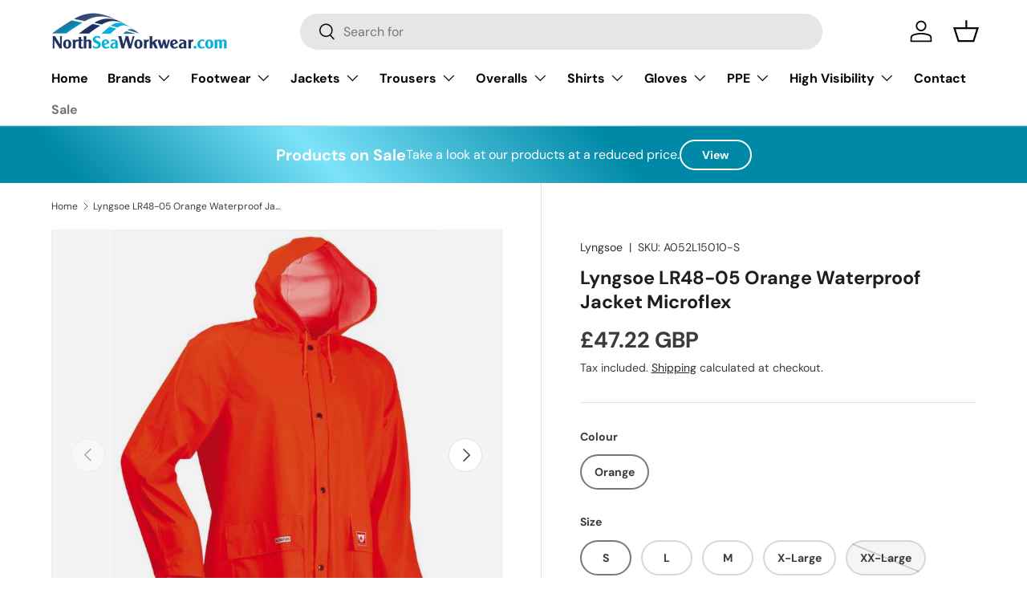

--- FILE ---
content_type: text/html; charset=utf-8
request_url: https://northseaworkwear.com/products/a052l15010-lyngsoe-lr48-05-orange-waterproof-wind-and-rain-jacket-microflex
body_size: 31945
content:
<!doctype html>
<html class="no-js" lang="en" dir="ltr">
<head><meta charset="utf-8">
<meta name="viewport" content="width=device-width,initial-scale=1">
<title>Lyngsoe LR48-05 Orange Waterproof Jacket Microflex &ndash; North Sea Workwear</title><link rel="canonical" href="https://northseaworkwear.com/products/a052l15010-lyngsoe-lr48-05-orange-waterproof-wind-and-rain-jacket-microflex"><link rel="icon" href="//northseaworkwear.com/cdn/shop/files/favicon-NSW-blue-min.jpg?crop=center&height=48&v=1706012172&width=48" type="image/jpg">
  <link rel="apple-touch-icon" href="//northseaworkwear.com/cdn/shop/files/favicon-NSW-blue-min.jpg?crop=center&height=180&v=1706012172&width=180"><meta name="description" content="Lyngsoe LR48 Hi Vis Microflex Work Jacket Waterproof Wind &amp;amp; Rain Proof Coat Practical raincoat in a bright orange colour to improve your visibility in the workplace. Protection against rain, wind and cold. Fixed hood with drawstring. Zipper under storm flap with press studs. Adjustable wrist widths by press studs. "><meta property="og:site_name" content="North Sea Workwear">
<meta property="og:url" content="https://northseaworkwear.com/products/a052l15010-lyngsoe-lr48-05-orange-waterproof-wind-and-rain-jacket-microflex">
<meta property="og:title" content="Lyngsoe LR48-05 Orange Waterproof Jacket Microflex">
<meta property="og:type" content="product">
<meta property="og:description" content="Lyngsoe LR48 Hi Vis Microflex Work Jacket Waterproof Wind &amp;amp; Rain Proof Coat Practical raincoat in a bright orange colour to improve your visibility in the workplace. Protection against rain, wind and cold. Fixed hood with drawstring. Zipper under storm flap with press studs. Adjustable wrist widths by press studs. "><meta property="og:image" content="http://northseaworkwear.com/cdn/shop/products/0003422_lyngsoe-lr48-05-orange-jacket-microflex.jpg?crop=center&height=1200&v=1704375011&width=1200">
  <meta property="og:image:secure_url" content="https://northseaworkwear.com/cdn/shop/products/0003422_lyngsoe-lr48-05-orange-jacket-microflex.jpg?crop=center&height=1200&v=1704375011&width=1200">
  <meta property="og:image:width" content="560">
  <meta property="og:image:height" content="768"><meta property="og:price:amount" content="47.22">
  <meta property="og:price:currency" content="GBP"><meta name="twitter:card" content="summary_large_image">
<meta name="twitter:title" content="Lyngsoe LR48-05 Orange Waterproof Jacket Microflex">
<meta name="twitter:description" content="Lyngsoe LR48 Hi Vis Microflex Work Jacket Waterproof Wind &amp;amp; Rain Proof Coat Practical raincoat in a bright orange colour to improve your visibility in the workplace. Protection against rain, wind and cold. Fixed hood with drawstring. Zipper under storm flap with press studs. Adjustable wrist widths by press studs. ">
<link rel="preload" href="//northseaworkwear.com/cdn/shop/t/10/assets/main.css?v=117877229988737664671764155807" as="style"><style data-shopify>
@font-face {
  font-family: "DM Sans";
  font-weight: 400;
  font-style: normal;
  font-display: swap;
  src: url("//northseaworkwear.com/cdn/fonts/dm_sans/dmsans_n4.ec80bd4dd7e1a334c969c265873491ae56018d72.woff2") format("woff2"),
       url("//northseaworkwear.com/cdn/fonts/dm_sans/dmsans_n4.87bdd914d8a61247b911147ae68e754d695c58a6.woff") format("woff");
}
@font-face {
  font-family: "DM Sans";
  font-weight: 700;
  font-style: normal;
  font-display: swap;
  src: url("//northseaworkwear.com/cdn/fonts/dm_sans/dmsans_n7.97e21d81502002291ea1de8aefb79170c6946ce5.woff2") format("woff2"),
       url("//northseaworkwear.com/cdn/fonts/dm_sans/dmsans_n7.af5c214f5116410ca1d53a2090665620e78e2e1b.woff") format("woff");
}
@font-face {
  font-family: "DM Sans";
  font-weight: 400;
  font-style: italic;
  font-display: swap;
  src: url("//northseaworkwear.com/cdn/fonts/dm_sans/dmsans_i4.b8fe05e69ee95d5a53155c346957d8cbf5081c1a.woff2") format("woff2"),
       url("//northseaworkwear.com/cdn/fonts/dm_sans/dmsans_i4.403fe28ee2ea63e142575c0aa47684d65f8c23a0.woff") format("woff");
}
@font-face {
  font-family: "DM Sans";
  font-weight: 700;
  font-style: italic;
  font-display: swap;
  src: url("//northseaworkwear.com/cdn/fonts/dm_sans/dmsans_i7.52b57f7d7342eb7255084623d98ab83fd96e7f9b.woff2") format("woff2"),
       url("//northseaworkwear.com/cdn/fonts/dm_sans/dmsans_i7.d5e14ef18a1d4a8ce78a4187580b4eb1759c2eda.woff") format("woff");
}
@font-face {
  font-family: "DM Sans";
  font-weight: 700;
  font-style: normal;
  font-display: swap;
  src: url("//northseaworkwear.com/cdn/fonts/dm_sans/dmsans_n7.97e21d81502002291ea1de8aefb79170c6946ce5.woff2") format("woff2"),
       url("//northseaworkwear.com/cdn/fonts/dm_sans/dmsans_n7.af5c214f5116410ca1d53a2090665620e78e2e1b.woff") format("woff");
}
@font-face {
  font-family: "DM Sans";
  font-weight: 700;
  font-style: normal;
  font-display: swap;
  src: url("//northseaworkwear.com/cdn/fonts/dm_sans/dmsans_n7.97e21d81502002291ea1de8aefb79170c6946ce5.woff2") format("woff2"),
       url("//northseaworkwear.com/cdn/fonts/dm_sans/dmsans_n7.af5c214f5116410ca1d53a2090665620e78e2e1b.woff") format("woff");
}
:root {
      --bg-color: 255 255 255 / 1.0;
      --bg-color-og: 255 255 255 / 1.0;
      --heading-color: 30 30 30;
      --text-color: 59 59 59;
      --text-color-og: 59 59 59;
      --scrollbar-color: 59 59 59;
      --link-color: 42 43 42;
      --link-color-og: 42 43 42;
      --star-color: 255 159 28;--swatch-border-color-default: 216 216 216;
        --swatch-border-color-active: 157 157 157;
        --swatch-card-size: 24px;
        --swatch-variant-picker-size: 64px;--color-scheme-1-bg: 244 244 244 / 1.0;
      --color-scheme-1-grad: linear-gradient(180deg, rgba(244, 244, 244, 1), rgba(244, 244, 244, 1) 100%);
      --color-scheme-1-heading: 0 176 215;
      --color-scheme-1-text: 0 176 215;
      --color-scheme-1-btn-bg: 223 135 255;
      --color-scheme-1-btn-text: 255 255 255;
      --color-scheme-1-btn-bg-hover: 232 168 255;--color-scheme-2-bg: 0 176 215 / 1.0;
      --color-scheme-2-grad: linear-gradient(225deg, rgba(0, 176, 215, 1) 8%, rgba(0, 119, 145, 1) 56%, rgba(40, 213, 252, 1) 92%);
      --color-scheme-2-heading: 223 135 255;
      --color-scheme-2-text: 255 255 255;
      --color-scheme-2-btn-bg: 183 13 255;
      --color-scheme-2-btn-text: 255 255 255;
      --color-scheme-2-btn-bg-hover: 199 64 255;--color-scheme-3-bg: 0 176 215 / 1.0;
      --color-scheme-3-grad: linear-gradient(46deg, rgba(0, 137, 167, 1) 8%, rgba(124, 227, 250, 1) 32%, rgba(0, 137, 167, 1) 60%);
      --color-scheme-3-heading: 255 255 255;
      --color-scheme-3-text: 255 255 255;
      --color-scheme-3-btn-bg: 255 255 255;
      --color-scheme-3-btn-text: 0 176 215;
      --color-scheme-3-btn-bg-hover: 230 247 251;

      --drawer-bg-color: 255 255 255 / 1.0;
      --drawer-text-color: 42 43 42;

      --panel-bg-color: 244 244 244 / 1.0;
      --panel-heading-color: 42 43 42;
      --panel-text-color: 42 43 42;

      --in-stock-text-color: 13 164 74;
      --low-stock-text-color: 54 55 55;
      --very-low-stock-text-color: 227 43 43;
      --no-stock-text-color: 7 7 7;
      --no-stock-backordered-text-color: 119 119 119;

      --error-bg-color: 252 237 238;
      --error-text-color: 180 12 28;
      --success-bg-color: 232 246 234;
      --success-text-color: 44 126 63;
      --info-bg-color: 228 237 250;
      --info-text-color: 26 102 210;

      --heading-font-family: "DM Sans", sans-serif;
      --heading-font-style: normal;
      --heading-font-weight: 700;
      --heading-scale-start: 4;

      --navigation-font-family: "DM Sans", sans-serif;
      --navigation-font-style: normal;
      --navigation-font-weight: 700;--heading-text-transform: none;
--subheading-text-transform: none;
      --body-font-family: "DM Sans", sans-serif;
      --body-font-style: normal;
      --body-font-weight: 400;
      --body-font-size: 16;

      --section-gap: 48;
      --heading-gap: calc(8 * var(--space-unit));--grid-column-gap: 20px;--btn-bg-color: 0 176 215;
      --btn-bg-hover-color: 51 192 223;
      --btn-text-color: 255 255 255;
      --btn-bg-color-og: 0 176 215;
      --btn-text-color-og: 255 255 255;
      --btn-alt-bg-color: 255 255 255;
      --btn-alt-bg-alpha: 1.0;
      --btn-alt-text-color: 0 176 215;
      --btn-border-width: 2px;
      --btn-padding-y: 12px;

      
      --btn-border-radius: 28px;
      

      --btn-lg-border-radius: 50%;
      --btn-icon-border-radius: 50%;
      --input-with-btn-inner-radius: var(--btn-border-radius);

      --input-bg-color: 255 255 255 / 1.0;
      --input-text-color: 59 59 59;
      --input-border-width: 2px;
      --input-border-radius: 26px;
      --textarea-border-radius: 12px;
      --input-border-radius: 28px;
      --input-lg-border-radius: 34px;
      --input-bg-color-diff-3: #f7f7f7;
      --input-bg-color-diff-6: #f0f0f0;

      --modal-border-radius: 16px;
      --modal-overlay-color: 0 0 0;
      --modal-overlay-opacity: 0.4;
      --drawer-border-radius: 16px;
      --overlay-border-radius: 0px;

      --custom-label-bg-color: 13 44 84 / 1.0;
      --custom-label-text-color: 255 255 255 / 1.0;--sale-label-bg-color: 170 17 85 / 1.0;
      --sale-label-text-color: 255 255 255 / 1.0;--sold-out-label-bg-color: 42 43 42 / 1.0;
      --sold-out-label-text-color: 255 255 255 / 1.0;--new-label-bg-color: 127 184 0 / 1.0;
      --new-label-text-color: 255 255 255 / 1.0;--preorder-label-bg-color: 0 166 237 / 1.0;
      --preorder-label-text-color: 255 255 255 / 1.0;

      --collection-label-color: 0 126 18 / 1.0;

      --page-width: 1260px;
      --gutter-sm: 20px;
      --gutter-md: 32px;
      --gutter-lg: 64px;

      --payment-terms-bg-color: #ffffff;

      --coll-card-bg-color: #f5f5f5;
      --coll-card-border-color: #f2f2f2;

      --card-highlight-bg-color: #F9F9F9;
      --card-highlight-text-color: 85 85 85;
      --card-highlight-border-color: #E1E1E1;--card-bg-color: #ffffff;
      --card-text-color: 38 38 43;
      --card-border-color: #f2f2f2;--blend-bg-color: #f4f4f4;
        
          --aos-animate-duration: 1s;
        

        
          --aos-min-width: 0;
        
      

      --reading-width: 48em;
    }

    @media (max-width: 769px) {
      :root {
        --reading-width: 36em;
      }
    }
  </style><link rel="stylesheet" href="//northseaworkwear.com/cdn/shop/t/10/assets/main.css?v=117877229988737664671764155807">
  <script src="//northseaworkwear.com/cdn/shop/t/10/assets/main.js?v=129661173363203103461764155807" defer="defer"></script><link rel="preload" href="//northseaworkwear.com/cdn/fonts/dm_sans/dmsans_n4.ec80bd4dd7e1a334c969c265873491ae56018d72.woff2" as="font" type="font/woff2" crossorigin fetchpriority="high"><link rel="preload" href="//northseaworkwear.com/cdn/fonts/dm_sans/dmsans_n7.97e21d81502002291ea1de8aefb79170c6946ce5.woff2" as="font" type="font/woff2" crossorigin fetchpriority="high"><link rel="stylesheet" href="//northseaworkwear.com/cdn/shop/t/10/assets/swatches.css?v=21518417622573612961764155824" media="print" onload="this.media='all'">
    <noscript><link rel="stylesheet" href="//northseaworkwear.com/cdn/shop/t/10/assets/swatches.css?v=21518417622573612961764155824"></noscript><script>window.performance && window.performance.mark && window.performance.mark('shopify.content_for_header.start');</script><meta id="shopify-digital-wallet" name="shopify-digital-wallet" content="/79494906189/digital_wallets/dialog">
<meta name="shopify-checkout-api-token" content="e3f8fb06c342420aab7001eef870fcbd">
<link rel="alternate" type="application/json+oembed" href="https://northseaworkwear.com/products/a052l15010-lyngsoe-lr48-05-orange-waterproof-wind-and-rain-jacket-microflex.oembed">
<script async="async" src="/checkouts/internal/preloads.js?locale=en-GB"></script>
<link rel="preconnect" href="https://shop.app" crossorigin="anonymous">
<script async="async" src="https://shop.app/checkouts/internal/preloads.js?locale=en-GB&shop_id=79494906189" crossorigin="anonymous"></script>
<script id="shopify-features" type="application/json">{"accessToken":"e3f8fb06c342420aab7001eef870fcbd","betas":["rich-media-storefront-analytics"],"domain":"northseaworkwear.com","predictiveSearch":true,"shopId":79494906189,"locale":"en"}</script>
<script>var Shopify = Shopify || {};
Shopify.shop = "37ac51-4.myshopify.com";
Shopify.locale = "en";
Shopify.currency = {"active":"GBP","rate":"1.0"};
Shopify.country = "GB";
Shopify.theme = {"name":"copy of Enterprise v2.01","id":184802410829,"schema_name":"Enterprise","schema_version":"2.0.1","theme_store_id":1657,"role":"main"};
Shopify.theme.handle = "null";
Shopify.theme.style = {"id":null,"handle":null};
Shopify.cdnHost = "northseaworkwear.com/cdn";
Shopify.routes = Shopify.routes || {};
Shopify.routes.root = "/";</script>
<script type="module">!function(o){(o.Shopify=o.Shopify||{}).modules=!0}(window);</script>
<script>!function(o){function n(){var o=[];function n(){o.push(Array.prototype.slice.apply(arguments))}return n.q=o,n}var t=o.Shopify=o.Shopify||{};t.loadFeatures=n(),t.autoloadFeatures=n()}(window);</script>
<script>
  window.ShopifyPay = window.ShopifyPay || {};
  window.ShopifyPay.apiHost = "shop.app\/pay";
  window.ShopifyPay.redirectState = null;
</script>
<script id="shop-js-analytics" type="application/json">{"pageType":"product"}</script>
<script defer="defer" async type="module" src="//northseaworkwear.com/cdn/shopifycloud/shop-js/modules/v2/client.init-shop-cart-sync_C5BV16lS.en.esm.js"></script>
<script defer="defer" async type="module" src="//northseaworkwear.com/cdn/shopifycloud/shop-js/modules/v2/chunk.common_CygWptCX.esm.js"></script>
<script type="module">
  await import("//northseaworkwear.com/cdn/shopifycloud/shop-js/modules/v2/client.init-shop-cart-sync_C5BV16lS.en.esm.js");
await import("//northseaworkwear.com/cdn/shopifycloud/shop-js/modules/v2/chunk.common_CygWptCX.esm.js");

  window.Shopify.SignInWithShop?.initShopCartSync?.({"fedCMEnabled":true,"windoidEnabled":true});

</script>
<script>
  window.Shopify = window.Shopify || {};
  if (!window.Shopify.featureAssets) window.Shopify.featureAssets = {};
  window.Shopify.featureAssets['shop-js'] = {"shop-cart-sync":["modules/v2/client.shop-cart-sync_ZFArdW7E.en.esm.js","modules/v2/chunk.common_CygWptCX.esm.js"],"init-fed-cm":["modules/v2/client.init-fed-cm_CmiC4vf6.en.esm.js","modules/v2/chunk.common_CygWptCX.esm.js"],"shop-button":["modules/v2/client.shop-button_tlx5R9nI.en.esm.js","modules/v2/chunk.common_CygWptCX.esm.js"],"shop-cash-offers":["modules/v2/client.shop-cash-offers_DOA2yAJr.en.esm.js","modules/v2/chunk.common_CygWptCX.esm.js","modules/v2/chunk.modal_D71HUcav.esm.js"],"init-windoid":["modules/v2/client.init-windoid_sURxWdc1.en.esm.js","modules/v2/chunk.common_CygWptCX.esm.js"],"shop-toast-manager":["modules/v2/client.shop-toast-manager_ClPi3nE9.en.esm.js","modules/v2/chunk.common_CygWptCX.esm.js"],"init-shop-email-lookup-coordinator":["modules/v2/client.init-shop-email-lookup-coordinator_B8hsDcYM.en.esm.js","modules/v2/chunk.common_CygWptCX.esm.js"],"init-shop-cart-sync":["modules/v2/client.init-shop-cart-sync_C5BV16lS.en.esm.js","modules/v2/chunk.common_CygWptCX.esm.js"],"avatar":["modules/v2/client.avatar_BTnouDA3.en.esm.js"],"pay-button":["modules/v2/client.pay-button_FdsNuTd3.en.esm.js","modules/v2/chunk.common_CygWptCX.esm.js"],"init-customer-accounts":["modules/v2/client.init-customer-accounts_DxDtT_ad.en.esm.js","modules/v2/client.shop-login-button_C5VAVYt1.en.esm.js","modules/v2/chunk.common_CygWptCX.esm.js","modules/v2/chunk.modal_D71HUcav.esm.js"],"init-shop-for-new-customer-accounts":["modules/v2/client.init-shop-for-new-customer-accounts_ChsxoAhi.en.esm.js","modules/v2/client.shop-login-button_C5VAVYt1.en.esm.js","modules/v2/chunk.common_CygWptCX.esm.js","modules/v2/chunk.modal_D71HUcav.esm.js"],"shop-login-button":["modules/v2/client.shop-login-button_C5VAVYt1.en.esm.js","modules/v2/chunk.common_CygWptCX.esm.js","modules/v2/chunk.modal_D71HUcav.esm.js"],"init-customer-accounts-sign-up":["modules/v2/client.init-customer-accounts-sign-up_CPSyQ0Tj.en.esm.js","modules/v2/client.shop-login-button_C5VAVYt1.en.esm.js","modules/v2/chunk.common_CygWptCX.esm.js","modules/v2/chunk.modal_D71HUcav.esm.js"],"shop-follow-button":["modules/v2/client.shop-follow-button_Cva4Ekp9.en.esm.js","modules/v2/chunk.common_CygWptCX.esm.js","modules/v2/chunk.modal_D71HUcav.esm.js"],"checkout-modal":["modules/v2/client.checkout-modal_BPM8l0SH.en.esm.js","modules/v2/chunk.common_CygWptCX.esm.js","modules/v2/chunk.modal_D71HUcav.esm.js"],"lead-capture":["modules/v2/client.lead-capture_Bi8yE_yS.en.esm.js","modules/v2/chunk.common_CygWptCX.esm.js","modules/v2/chunk.modal_D71HUcav.esm.js"],"shop-login":["modules/v2/client.shop-login_D6lNrXab.en.esm.js","modules/v2/chunk.common_CygWptCX.esm.js","modules/v2/chunk.modal_D71HUcav.esm.js"],"payment-terms":["modules/v2/client.payment-terms_CZxnsJam.en.esm.js","modules/v2/chunk.common_CygWptCX.esm.js","modules/v2/chunk.modal_D71HUcav.esm.js"]};
</script>
<script id="__st">var __st={"a":79494906189,"offset":0,"reqid":"c3f8e89e-786d-455a-b70d-01b4018541f8-1768810623","pageurl":"northseaworkwear.com\/products\/a052l15010-lyngsoe-lr48-05-orange-waterproof-wind-and-rain-jacket-microflex","u":"1b62a606ab02","p":"product","rtyp":"product","rid":8793630966093};</script>
<script>window.ShopifyPaypalV4VisibilityTracking = true;</script>
<script id="captcha-bootstrap">!function(){'use strict';const t='contact',e='account',n='new_comment',o=[[t,t],['blogs',n],['comments',n],[t,'customer']],c=[[e,'customer_login'],[e,'guest_login'],[e,'recover_customer_password'],[e,'create_customer']],r=t=>t.map((([t,e])=>`form[action*='/${t}']:not([data-nocaptcha='true']) input[name='form_type'][value='${e}']`)).join(','),a=t=>()=>t?[...document.querySelectorAll(t)].map((t=>t.form)):[];function s(){const t=[...o],e=r(t);return a(e)}const i='password',u='form_key',d=['recaptcha-v3-token','g-recaptcha-response','h-captcha-response',i],f=()=>{try{return window.sessionStorage}catch{return}},m='__shopify_v',_=t=>t.elements[u];function p(t,e,n=!1){try{const o=window.sessionStorage,c=JSON.parse(o.getItem(e)),{data:r}=function(t){const{data:e,action:n}=t;return t[m]||n?{data:e,action:n}:{data:t,action:n}}(c);for(const[e,n]of Object.entries(r))t.elements[e]&&(t.elements[e].value=n);n&&o.removeItem(e)}catch(o){console.error('form repopulation failed',{error:o})}}const l='form_type',E='cptcha';function T(t){t.dataset[E]=!0}const w=window,h=w.document,L='Shopify',v='ce_forms',y='captcha';let A=!1;((t,e)=>{const n=(g='f06e6c50-85a8-45c8-87d0-21a2b65856fe',I='https://cdn.shopify.com/shopifycloud/storefront-forms-hcaptcha/ce_storefront_forms_captcha_hcaptcha.v1.5.2.iife.js',D={infoText:'Protected by hCaptcha',privacyText:'Privacy',termsText:'Terms'},(t,e,n)=>{const o=w[L][v],c=o.bindForm;if(c)return c(t,g,e,D).then(n);var r;o.q.push([[t,g,e,D],n]),r=I,A||(h.body.append(Object.assign(h.createElement('script'),{id:'captcha-provider',async:!0,src:r})),A=!0)});var g,I,D;w[L]=w[L]||{},w[L][v]=w[L][v]||{},w[L][v].q=[],w[L][y]=w[L][y]||{},w[L][y].protect=function(t,e){n(t,void 0,e),T(t)},Object.freeze(w[L][y]),function(t,e,n,w,h,L){const[v,y,A,g]=function(t,e,n){const i=e?o:[],u=t?c:[],d=[...i,...u],f=r(d),m=r(i),_=r(d.filter((([t,e])=>n.includes(e))));return[a(f),a(m),a(_),s()]}(w,h,L),I=t=>{const e=t.target;return e instanceof HTMLFormElement?e:e&&e.form},D=t=>v().includes(t);t.addEventListener('submit',(t=>{const e=I(t);if(!e)return;const n=D(e)&&!e.dataset.hcaptchaBound&&!e.dataset.recaptchaBound,o=_(e),c=g().includes(e)&&(!o||!o.value);(n||c)&&t.preventDefault(),c&&!n&&(function(t){try{if(!f())return;!function(t){const e=f();if(!e)return;const n=_(t);if(!n)return;const o=n.value;o&&e.removeItem(o)}(t);const e=Array.from(Array(32),(()=>Math.random().toString(36)[2])).join('');!function(t,e){_(t)||t.append(Object.assign(document.createElement('input'),{type:'hidden',name:u})),t.elements[u].value=e}(t,e),function(t,e){const n=f();if(!n)return;const o=[...t.querySelectorAll(`input[type='${i}']`)].map((({name:t})=>t)),c=[...d,...o],r={};for(const[a,s]of new FormData(t).entries())c.includes(a)||(r[a]=s);n.setItem(e,JSON.stringify({[m]:1,action:t.action,data:r}))}(t,e)}catch(e){console.error('failed to persist form',e)}}(e),e.submit())}));const S=(t,e)=>{t&&!t.dataset[E]&&(n(t,e.some((e=>e===t))),T(t))};for(const o of['focusin','change'])t.addEventListener(o,(t=>{const e=I(t);D(e)&&S(e,y())}));const B=e.get('form_key'),M=e.get(l),P=B&&M;t.addEventListener('DOMContentLoaded',(()=>{const t=y();if(P)for(const e of t)e.elements[l].value===M&&p(e,B);[...new Set([...A(),...v().filter((t=>'true'===t.dataset.shopifyCaptcha))])].forEach((e=>S(e,t)))}))}(h,new URLSearchParams(w.location.search),n,t,e,['guest_login'])})(!0,!0)}();</script>
<script integrity="sha256-4kQ18oKyAcykRKYeNunJcIwy7WH5gtpwJnB7kiuLZ1E=" data-source-attribution="shopify.loadfeatures" defer="defer" src="//northseaworkwear.com/cdn/shopifycloud/storefront/assets/storefront/load_feature-a0a9edcb.js" crossorigin="anonymous"></script>
<script crossorigin="anonymous" defer="defer" src="//northseaworkwear.com/cdn/shopifycloud/storefront/assets/shopify_pay/storefront-65b4c6d7.js?v=20250812"></script>
<script data-source-attribution="shopify.dynamic_checkout.dynamic.init">var Shopify=Shopify||{};Shopify.PaymentButton=Shopify.PaymentButton||{isStorefrontPortableWallets:!0,init:function(){window.Shopify.PaymentButton.init=function(){};var t=document.createElement("script");t.src="https://northseaworkwear.com/cdn/shopifycloud/portable-wallets/latest/portable-wallets.en.js",t.type="module",document.head.appendChild(t)}};
</script>
<script data-source-attribution="shopify.dynamic_checkout.buyer_consent">
  function portableWalletsHideBuyerConsent(e){var t=document.getElementById("shopify-buyer-consent"),n=document.getElementById("shopify-subscription-policy-button");t&&n&&(t.classList.add("hidden"),t.setAttribute("aria-hidden","true"),n.removeEventListener("click",e))}function portableWalletsShowBuyerConsent(e){var t=document.getElementById("shopify-buyer-consent"),n=document.getElementById("shopify-subscription-policy-button");t&&n&&(t.classList.remove("hidden"),t.removeAttribute("aria-hidden"),n.addEventListener("click",e))}window.Shopify?.PaymentButton&&(window.Shopify.PaymentButton.hideBuyerConsent=portableWalletsHideBuyerConsent,window.Shopify.PaymentButton.showBuyerConsent=portableWalletsShowBuyerConsent);
</script>
<script>
  function portableWalletsCleanup(e){e&&e.src&&console.error("Failed to load portable wallets script "+e.src);var t=document.querySelectorAll("shopify-accelerated-checkout .shopify-payment-button__skeleton, shopify-accelerated-checkout-cart .wallet-cart-button__skeleton"),e=document.getElementById("shopify-buyer-consent");for(let e=0;e<t.length;e++)t[e].remove();e&&e.remove()}function portableWalletsNotLoadedAsModule(e){e instanceof ErrorEvent&&"string"==typeof e.message&&e.message.includes("import.meta")&&"string"==typeof e.filename&&e.filename.includes("portable-wallets")&&(window.removeEventListener("error",portableWalletsNotLoadedAsModule),window.Shopify.PaymentButton.failedToLoad=e,"loading"===document.readyState?document.addEventListener("DOMContentLoaded",window.Shopify.PaymentButton.init):window.Shopify.PaymentButton.init())}window.addEventListener("error",portableWalletsNotLoadedAsModule);
</script>

<script type="module" src="https://northseaworkwear.com/cdn/shopifycloud/portable-wallets/latest/portable-wallets.en.js" onError="portableWalletsCleanup(this)" crossorigin="anonymous"></script>
<script nomodule>
  document.addEventListener("DOMContentLoaded", portableWalletsCleanup);
</script>

<script id='scb4127' type='text/javascript' async='' src='https://northseaworkwear.com/cdn/shopifycloud/privacy-banner/storefront-banner.js'></script><link id="shopify-accelerated-checkout-styles" rel="stylesheet" media="screen" href="https://northseaworkwear.com/cdn/shopifycloud/portable-wallets/latest/accelerated-checkout-backwards-compat.css" crossorigin="anonymous">
<style id="shopify-accelerated-checkout-cart">
        #shopify-buyer-consent {
  margin-top: 1em;
  display: inline-block;
  width: 100%;
}

#shopify-buyer-consent.hidden {
  display: none;
}

#shopify-subscription-policy-button {
  background: none;
  border: none;
  padding: 0;
  text-decoration: underline;
  font-size: inherit;
  cursor: pointer;
}

#shopify-subscription-policy-button::before {
  box-shadow: none;
}

      </style>
<script id="sections-script" data-sections="header,footer" defer="defer" src="//northseaworkwear.com/cdn/shop/t/10/compiled_assets/scripts.js?v=546"></script>
<script>window.performance && window.performance.mark && window.performance.mark('shopify.content_for_header.end');</script>

    <script src="//northseaworkwear.com/cdn/shop/t/10/assets/animate-on-scroll.js?v=15249566486942820451764155806" defer="defer"></script>
    <link rel="stylesheet" href="//northseaworkwear.com/cdn/shop/t/10/assets/animate-on-scroll.css?v=116194678796051782541764155806">
  

  <script>document.documentElement.className = document.documentElement.className.replace('no-js', 'js');</script><!-- CC Custom Head Start --><!-- CC Custom Head End --><link href="https://monorail-edge.shopifysvc.com" rel="dns-prefetch">
<script>(function(){if ("sendBeacon" in navigator && "performance" in window) {try {var session_token_from_headers = performance.getEntriesByType('navigation')[0].serverTiming.find(x => x.name == '_s').description;} catch {var session_token_from_headers = undefined;}var session_cookie_matches = document.cookie.match(/_shopify_s=([^;]*)/);var session_token_from_cookie = session_cookie_matches && session_cookie_matches.length === 2 ? session_cookie_matches[1] : "";var session_token = session_token_from_headers || session_token_from_cookie || "";function handle_abandonment_event(e) {var entries = performance.getEntries().filter(function(entry) {return /monorail-edge.shopifysvc.com/.test(entry.name);});if (!window.abandonment_tracked && entries.length === 0) {window.abandonment_tracked = true;var currentMs = Date.now();var navigation_start = performance.timing.navigationStart;var payload = {shop_id: 79494906189,url: window.location.href,navigation_start,duration: currentMs - navigation_start,session_token,page_type: "product"};window.navigator.sendBeacon("https://monorail-edge.shopifysvc.com/v1/produce", JSON.stringify({schema_id: "online_store_buyer_site_abandonment/1.1",payload: payload,metadata: {event_created_at_ms: currentMs,event_sent_at_ms: currentMs}}));}}window.addEventListener('pagehide', handle_abandonment_event);}}());</script>
<script id="web-pixels-manager-setup">(function e(e,d,r,n,o){if(void 0===o&&(o={}),!Boolean(null===(a=null===(i=window.Shopify)||void 0===i?void 0:i.analytics)||void 0===a?void 0:a.replayQueue)){var i,a;window.Shopify=window.Shopify||{};var t=window.Shopify;t.analytics=t.analytics||{};var s=t.analytics;s.replayQueue=[],s.publish=function(e,d,r){return s.replayQueue.push([e,d,r]),!0};try{self.performance.mark("wpm:start")}catch(e){}var l=function(){var e={modern:/Edge?\/(1{2}[4-9]|1[2-9]\d|[2-9]\d{2}|\d{4,})\.\d+(\.\d+|)|Firefox\/(1{2}[4-9]|1[2-9]\d|[2-9]\d{2}|\d{4,})\.\d+(\.\d+|)|Chrom(ium|e)\/(9{2}|\d{3,})\.\d+(\.\d+|)|(Maci|X1{2}).+ Version\/(15\.\d+|(1[6-9]|[2-9]\d|\d{3,})\.\d+)([,.]\d+|)( \(\w+\)|)( Mobile\/\w+|) Safari\/|Chrome.+OPR\/(9{2}|\d{3,})\.\d+\.\d+|(CPU[ +]OS|iPhone[ +]OS|CPU[ +]iPhone|CPU IPhone OS|CPU iPad OS)[ +]+(15[._]\d+|(1[6-9]|[2-9]\d|\d{3,})[._]\d+)([._]\d+|)|Android:?[ /-](13[3-9]|1[4-9]\d|[2-9]\d{2}|\d{4,})(\.\d+|)(\.\d+|)|Android.+Firefox\/(13[5-9]|1[4-9]\d|[2-9]\d{2}|\d{4,})\.\d+(\.\d+|)|Android.+Chrom(ium|e)\/(13[3-9]|1[4-9]\d|[2-9]\d{2}|\d{4,})\.\d+(\.\d+|)|SamsungBrowser\/([2-9]\d|\d{3,})\.\d+/,legacy:/Edge?\/(1[6-9]|[2-9]\d|\d{3,})\.\d+(\.\d+|)|Firefox\/(5[4-9]|[6-9]\d|\d{3,})\.\d+(\.\d+|)|Chrom(ium|e)\/(5[1-9]|[6-9]\d|\d{3,})\.\d+(\.\d+|)([\d.]+$|.*Safari\/(?![\d.]+ Edge\/[\d.]+$))|(Maci|X1{2}).+ Version\/(10\.\d+|(1[1-9]|[2-9]\d|\d{3,})\.\d+)([,.]\d+|)( \(\w+\)|)( Mobile\/\w+|) Safari\/|Chrome.+OPR\/(3[89]|[4-9]\d|\d{3,})\.\d+\.\d+|(CPU[ +]OS|iPhone[ +]OS|CPU[ +]iPhone|CPU IPhone OS|CPU iPad OS)[ +]+(10[._]\d+|(1[1-9]|[2-9]\d|\d{3,})[._]\d+)([._]\d+|)|Android:?[ /-](13[3-9]|1[4-9]\d|[2-9]\d{2}|\d{4,})(\.\d+|)(\.\d+|)|Mobile Safari.+OPR\/([89]\d|\d{3,})\.\d+\.\d+|Android.+Firefox\/(13[5-9]|1[4-9]\d|[2-9]\d{2}|\d{4,})\.\d+(\.\d+|)|Android.+Chrom(ium|e)\/(13[3-9]|1[4-9]\d|[2-9]\d{2}|\d{4,})\.\d+(\.\d+|)|Android.+(UC? ?Browser|UCWEB|U3)[ /]?(15\.([5-9]|\d{2,})|(1[6-9]|[2-9]\d|\d{3,})\.\d+)\.\d+|SamsungBrowser\/(5\.\d+|([6-9]|\d{2,})\.\d+)|Android.+MQ{2}Browser\/(14(\.(9|\d{2,})|)|(1[5-9]|[2-9]\d|\d{3,})(\.\d+|))(\.\d+|)|K[Aa][Ii]OS\/(3\.\d+|([4-9]|\d{2,})\.\d+)(\.\d+|)/},d=e.modern,r=e.legacy,n=navigator.userAgent;return n.match(d)?"modern":n.match(r)?"legacy":"unknown"}(),u="modern"===l?"modern":"legacy",c=(null!=n?n:{modern:"",legacy:""})[u],f=function(e){return[e.baseUrl,"/wpm","/b",e.hashVersion,"modern"===e.buildTarget?"m":"l",".js"].join("")}({baseUrl:d,hashVersion:r,buildTarget:u}),m=function(e){var d=e.version,r=e.bundleTarget,n=e.surface,o=e.pageUrl,i=e.monorailEndpoint;return{emit:function(e){var a=e.status,t=e.errorMsg,s=(new Date).getTime(),l=JSON.stringify({metadata:{event_sent_at_ms:s},events:[{schema_id:"web_pixels_manager_load/3.1",payload:{version:d,bundle_target:r,page_url:o,status:a,surface:n,error_msg:t},metadata:{event_created_at_ms:s}}]});if(!i)return console&&console.warn&&console.warn("[Web Pixels Manager] No Monorail endpoint provided, skipping logging."),!1;try{return self.navigator.sendBeacon.bind(self.navigator)(i,l)}catch(e){}var u=new XMLHttpRequest;try{return u.open("POST",i,!0),u.setRequestHeader("Content-Type","text/plain"),u.send(l),!0}catch(e){return console&&console.warn&&console.warn("[Web Pixels Manager] Got an unhandled error while logging to Monorail."),!1}}}}({version:r,bundleTarget:l,surface:e.surface,pageUrl:self.location.href,monorailEndpoint:e.monorailEndpoint});try{o.browserTarget=l,function(e){var d=e.src,r=e.async,n=void 0===r||r,o=e.onload,i=e.onerror,a=e.sri,t=e.scriptDataAttributes,s=void 0===t?{}:t,l=document.createElement("script"),u=document.querySelector("head"),c=document.querySelector("body");if(l.async=n,l.src=d,a&&(l.integrity=a,l.crossOrigin="anonymous"),s)for(var f in s)if(Object.prototype.hasOwnProperty.call(s,f))try{l.dataset[f]=s[f]}catch(e){}if(o&&l.addEventListener("load",o),i&&l.addEventListener("error",i),u)u.appendChild(l);else{if(!c)throw new Error("Did not find a head or body element to append the script");c.appendChild(l)}}({src:f,async:!0,onload:function(){if(!function(){var e,d;return Boolean(null===(d=null===(e=window.Shopify)||void 0===e?void 0:e.analytics)||void 0===d?void 0:d.initialized)}()){var d=window.webPixelsManager.init(e)||void 0;if(d){var r=window.Shopify.analytics;r.replayQueue.forEach((function(e){var r=e[0],n=e[1],o=e[2];d.publishCustomEvent(r,n,o)})),r.replayQueue=[],r.publish=d.publishCustomEvent,r.visitor=d.visitor,r.initialized=!0}}},onerror:function(){return m.emit({status:"failed",errorMsg:"".concat(f," has failed to load")})},sri:function(e){var d=/^sha384-[A-Za-z0-9+/=]+$/;return"string"==typeof e&&d.test(e)}(c)?c:"",scriptDataAttributes:o}),m.emit({status:"loading"})}catch(e){m.emit({status:"failed",errorMsg:(null==e?void 0:e.message)||"Unknown error"})}}})({shopId: 79494906189,storefrontBaseUrl: "https://northseaworkwear.com",extensionsBaseUrl: "https://extensions.shopifycdn.com/cdn/shopifycloud/web-pixels-manager",monorailEndpoint: "https://monorail-edge.shopifysvc.com/unstable/produce_batch",surface: "storefront-renderer",enabledBetaFlags: ["2dca8a86"],webPixelsConfigList: [{"id":"shopify-app-pixel","configuration":"{}","eventPayloadVersion":"v1","runtimeContext":"STRICT","scriptVersion":"0450","apiClientId":"shopify-pixel","type":"APP","privacyPurposes":["ANALYTICS","MARKETING"]},{"id":"shopify-custom-pixel","eventPayloadVersion":"v1","runtimeContext":"LAX","scriptVersion":"0450","apiClientId":"shopify-pixel","type":"CUSTOM","privacyPurposes":["ANALYTICS","MARKETING"]}],isMerchantRequest: false,initData: {"shop":{"name":"North Sea Workwear","paymentSettings":{"currencyCode":"GBP"},"myshopifyDomain":"37ac51-4.myshopify.com","countryCode":"GB","storefrontUrl":"https:\/\/northseaworkwear.com"},"customer":null,"cart":null,"checkout":null,"productVariants":[{"price":{"amount":47.22,"currencyCode":"GBP"},"product":{"title":"Lyngsoe LR48-05 Orange Waterproof Jacket Microflex","vendor":"Lyngsoe","id":"8793630966093","untranslatedTitle":"Lyngsoe LR48-05 Orange Waterproof Jacket Microflex","url":"\/products\/a052l15010-lyngsoe-lr48-05-orange-waterproof-wind-and-rain-jacket-microflex","type":""},"id":"47944138883405","image":{"src":"\/\/northseaworkwear.com\/cdn\/shop\/products\/0003422_lyngsoe-lr48-05-orange-jacket-microflex.jpg?v=1704375011"},"sku":"A052L15010-S","title":"Orange \/ S","untranslatedTitle":"Orange \/ S"},{"price":{"amount":47.22,"currencyCode":"GBP"},"product":{"title":"Lyngsoe LR48-05 Orange Waterproof Jacket Microflex","vendor":"Lyngsoe","id":"8793630966093","untranslatedTitle":"Lyngsoe LR48-05 Orange Waterproof Jacket Microflex","url":"\/products\/a052l15010-lyngsoe-lr48-05-orange-waterproof-wind-and-rain-jacket-microflex","type":""},"id":"47944138916173","image":{"src":"\/\/northseaworkwear.com\/cdn\/shop\/products\/0003422_lyngsoe-lr48-05-orange-jacket-microflex.jpg?v=1704375011"},"sku":"A052L15010-L","title":"Orange \/ L","untranslatedTitle":"Orange \/ L"},{"price":{"amount":47.22,"currencyCode":"GBP"},"product":{"title":"Lyngsoe LR48-05 Orange Waterproof Jacket Microflex","vendor":"Lyngsoe","id":"8793630966093","untranslatedTitle":"Lyngsoe LR48-05 Orange Waterproof Jacket Microflex","url":"\/products\/a052l15010-lyngsoe-lr48-05-orange-waterproof-wind-and-rain-jacket-microflex","type":""},"id":"47944138948941","image":{"src":"\/\/northseaworkwear.com\/cdn\/shop\/products\/0003422_lyngsoe-lr48-05-orange-jacket-microflex.jpg?v=1704375011"},"sku":"A052L15010-M","title":"Orange \/ M","untranslatedTitle":"Orange \/ M"},{"price":{"amount":47.22,"currencyCode":"GBP"},"product":{"title":"Lyngsoe LR48-05 Orange Waterproof Jacket Microflex","vendor":"Lyngsoe","id":"8793630966093","untranslatedTitle":"Lyngsoe LR48-05 Orange Waterproof Jacket Microflex","url":"\/products\/a052l15010-lyngsoe-lr48-05-orange-waterproof-wind-and-rain-jacket-microflex","type":""},"id":"47944138981709","image":{"src":"\/\/northseaworkwear.com\/cdn\/shop\/products\/0003422_lyngsoe-lr48-05-orange-jacket-microflex.jpg?v=1704375011"},"sku":"A052L15010-XL","title":"Orange \/ X-Large","untranslatedTitle":"Orange \/ X-Large"},{"price":{"amount":47.22,"currencyCode":"GBP"},"product":{"title":"Lyngsoe LR48-05 Orange Waterproof Jacket Microflex","vendor":"Lyngsoe","id":"8793630966093","untranslatedTitle":"Lyngsoe LR48-05 Orange Waterproof Jacket Microflex","url":"\/products\/a052l15010-lyngsoe-lr48-05-orange-waterproof-wind-and-rain-jacket-microflex","type":""},"id":"47944139014477","image":{"src":"\/\/northseaworkwear.com\/cdn\/shop\/products\/0003422_lyngsoe-lr48-05-orange-jacket-microflex.jpg?v=1704375011"},"sku":"A052L15010-2XL","title":"Orange \/ XX-Large","untranslatedTitle":"Orange \/ XX-Large"},{"price":{"amount":47.22,"currencyCode":"GBP"},"product":{"title":"Lyngsoe LR48-05 Orange Waterproof Jacket Microflex","vendor":"Lyngsoe","id":"8793630966093","untranslatedTitle":"Lyngsoe LR48-05 Orange Waterproof Jacket Microflex","url":"\/products\/a052l15010-lyngsoe-lr48-05-orange-waterproof-wind-and-rain-jacket-microflex","type":""},"id":"47944139047245","image":{"src":"\/\/northseaworkwear.com\/cdn\/shop\/products\/0003422_lyngsoe-lr48-05-orange-jacket-microflex.jpg?v=1704375011"},"sku":"A052L15010-3XL","title":"Orange \/ XXX-Large","untranslatedTitle":"Orange \/ XXX-Large"}],"purchasingCompany":null},},"https://northseaworkwear.com/cdn","fcfee988w5aeb613cpc8e4bc33m6693e112",{"modern":"","legacy":""},{"shopId":"79494906189","storefrontBaseUrl":"https:\/\/northseaworkwear.com","extensionBaseUrl":"https:\/\/extensions.shopifycdn.com\/cdn\/shopifycloud\/web-pixels-manager","surface":"storefront-renderer","enabledBetaFlags":"[\"2dca8a86\"]","isMerchantRequest":"false","hashVersion":"fcfee988w5aeb613cpc8e4bc33m6693e112","publish":"custom","events":"[[\"page_viewed\",{}],[\"product_viewed\",{\"productVariant\":{\"price\":{\"amount\":47.22,\"currencyCode\":\"GBP\"},\"product\":{\"title\":\"Lyngsoe LR48-05 Orange Waterproof Jacket Microflex\",\"vendor\":\"Lyngsoe\",\"id\":\"8793630966093\",\"untranslatedTitle\":\"Lyngsoe LR48-05 Orange Waterproof Jacket Microflex\",\"url\":\"\/products\/a052l15010-lyngsoe-lr48-05-orange-waterproof-wind-and-rain-jacket-microflex\",\"type\":\"\"},\"id\":\"47944138883405\",\"image\":{\"src\":\"\/\/northseaworkwear.com\/cdn\/shop\/products\/0003422_lyngsoe-lr48-05-orange-jacket-microflex.jpg?v=1704375011\"},\"sku\":\"A052L15010-S\",\"title\":\"Orange \/ S\",\"untranslatedTitle\":\"Orange \/ S\"}}]]"});</script><script>
  window.ShopifyAnalytics = window.ShopifyAnalytics || {};
  window.ShopifyAnalytics.meta = window.ShopifyAnalytics.meta || {};
  window.ShopifyAnalytics.meta.currency = 'GBP';
  var meta = {"product":{"id":8793630966093,"gid":"gid:\/\/shopify\/Product\/8793630966093","vendor":"Lyngsoe","type":"","handle":"a052l15010-lyngsoe-lr48-05-orange-waterproof-wind-and-rain-jacket-microflex","variants":[{"id":47944138883405,"price":4722,"name":"Lyngsoe LR48-05 Orange Waterproof Jacket Microflex - Orange \/ S","public_title":"Orange \/ S","sku":"A052L15010-S"},{"id":47944138916173,"price":4722,"name":"Lyngsoe LR48-05 Orange Waterproof Jacket Microflex - Orange \/ L","public_title":"Orange \/ L","sku":"A052L15010-L"},{"id":47944138948941,"price":4722,"name":"Lyngsoe LR48-05 Orange Waterproof Jacket Microflex - Orange \/ M","public_title":"Orange \/ M","sku":"A052L15010-M"},{"id":47944138981709,"price":4722,"name":"Lyngsoe LR48-05 Orange Waterproof Jacket Microflex - Orange \/ X-Large","public_title":"Orange \/ X-Large","sku":"A052L15010-XL"},{"id":47944139014477,"price":4722,"name":"Lyngsoe LR48-05 Orange Waterproof Jacket Microflex - Orange \/ XX-Large","public_title":"Orange \/ XX-Large","sku":"A052L15010-2XL"},{"id":47944139047245,"price":4722,"name":"Lyngsoe LR48-05 Orange Waterproof Jacket Microflex - Orange \/ XXX-Large","public_title":"Orange \/ XXX-Large","sku":"A052L15010-3XL"}],"remote":false},"page":{"pageType":"product","resourceType":"product","resourceId":8793630966093,"requestId":"c3f8e89e-786d-455a-b70d-01b4018541f8-1768810623"}};
  for (var attr in meta) {
    window.ShopifyAnalytics.meta[attr] = meta[attr];
  }
</script>
<script class="analytics">
  (function () {
    var customDocumentWrite = function(content) {
      var jquery = null;

      if (window.jQuery) {
        jquery = window.jQuery;
      } else if (window.Checkout && window.Checkout.$) {
        jquery = window.Checkout.$;
      }

      if (jquery) {
        jquery('body').append(content);
      }
    };

    var hasLoggedConversion = function(token) {
      if (token) {
        return document.cookie.indexOf('loggedConversion=' + token) !== -1;
      }
      return false;
    }

    var setCookieIfConversion = function(token) {
      if (token) {
        var twoMonthsFromNow = new Date(Date.now());
        twoMonthsFromNow.setMonth(twoMonthsFromNow.getMonth() + 2);

        document.cookie = 'loggedConversion=' + token + '; expires=' + twoMonthsFromNow;
      }
    }

    var trekkie = window.ShopifyAnalytics.lib = window.trekkie = window.trekkie || [];
    if (trekkie.integrations) {
      return;
    }
    trekkie.methods = [
      'identify',
      'page',
      'ready',
      'track',
      'trackForm',
      'trackLink'
    ];
    trekkie.factory = function(method) {
      return function() {
        var args = Array.prototype.slice.call(arguments);
        args.unshift(method);
        trekkie.push(args);
        return trekkie;
      };
    };
    for (var i = 0; i < trekkie.methods.length; i++) {
      var key = trekkie.methods[i];
      trekkie[key] = trekkie.factory(key);
    }
    trekkie.load = function(config) {
      trekkie.config = config || {};
      trekkie.config.initialDocumentCookie = document.cookie;
      var first = document.getElementsByTagName('script')[0];
      var script = document.createElement('script');
      script.type = 'text/javascript';
      script.onerror = function(e) {
        var scriptFallback = document.createElement('script');
        scriptFallback.type = 'text/javascript';
        scriptFallback.onerror = function(error) {
                var Monorail = {
      produce: function produce(monorailDomain, schemaId, payload) {
        var currentMs = new Date().getTime();
        var event = {
          schema_id: schemaId,
          payload: payload,
          metadata: {
            event_created_at_ms: currentMs,
            event_sent_at_ms: currentMs
          }
        };
        return Monorail.sendRequest("https://" + monorailDomain + "/v1/produce", JSON.stringify(event));
      },
      sendRequest: function sendRequest(endpointUrl, payload) {
        // Try the sendBeacon API
        if (window && window.navigator && typeof window.navigator.sendBeacon === 'function' && typeof window.Blob === 'function' && !Monorail.isIos12()) {
          var blobData = new window.Blob([payload], {
            type: 'text/plain'
          });

          if (window.navigator.sendBeacon(endpointUrl, blobData)) {
            return true;
          } // sendBeacon was not successful

        } // XHR beacon

        var xhr = new XMLHttpRequest();

        try {
          xhr.open('POST', endpointUrl);
          xhr.setRequestHeader('Content-Type', 'text/plain');
          xhr.send(payload);
        } catch (e) {
          console.log(e);
        }

        return false;
      },
      isIos12: function isIos12() {
        return window.navigator.userAgent.lastIndexOf('iPhone; CPU iPhone OS 12_') !== -1 || window.navigator.userAgent.lastIndexOf('iPad; CPU OS 12_') !== -1;
      }
    };
    Monorail.produce('monorail-edge.shopifysvc.com',
      'trekkie_storefront_load_errors/1.1',
      {shop_id: 79494906189,
      theme_id: 184802410829,
      app_name: "storefront",
      context_url: window.location.href,
      source_url: "//northseaworkwear.com/cdn/s/trekkie.storefront.cd680fe47e6c39ca5d5df5f0a32d569bc48c0f27.min.js"});

        };
        scriptFallback.async = true;
        scriptFallback.src = '//northseaworkwear.com/cdn/s/trekkie.storefront.cd680fe47e6c39ca5d5df5f0a32d569bc48c0f27.min.js';
        first.parentNode.insertBefore(scriptFallback, first);
      };
      script.async = true;
      script.src = '//northseaworkwear.com/cdn/s/trekkie.storefront.cd680fe47e6c39ca5d5df5f0a32d569bc48c0f27.min.js';
      first.parentNode.insertBefore(script, first);
    };
    trekkie.load(
      {"Trekkie":{"appName":"storefront","development":false,"defaultAttributes":{"shopId":79494906189,"isMerchantRequest":null,"themeId":184802410829,"themeCityHash":"2297993735403580454","contentLanguage":"en","currency":"GBP","eventMetadataId":"bd325ac5-9ffc-4e57-8074-9111f96f0320"},"isServerSideCookieWritingEnabled":true,"monorailRegion":"shop_domain","enabledBetaFlags":["65f19447"]},"Session Attribution":{},"S2S":{"facebookCapiEnabled":false,"source":"trekkie-storefront-renderer","apiClientId":580111}}
    );

    var loaded = false;
    trekkie.ready(function() {
      if (loaded) return;
      loaded = true;

      window.ShopifyAnalytics.lib = window.trekkie;

      var originalDocumentWrite = document.write;
      document.write = customDocumentWrite;
      try { window.ShopifyAnalytics.merchantGoogleAnalytics.call(this); } catch(error) {};
      document.write = originalDocumentWrite;

      window.ShopifyAnalytics.lib.page(null,{"pageType":"product","resourceType":"product","resourceId":8793630966093,"requestId":"c3f8e89e-786d-455a-b70d-01b4018541f8-1768810623","shopifyEmitted":true});

      var match = window.location.pathname.match(/checkouts\/(.+)\/(thank_you|post_purchase)/)
      var token = match? match[1]: undefined;
      if (!hasLoggedConversion(token)) {
        setCookieIfConversion(token);
        window.ShopifyAnalytics.lib.track("Viewed Product",{"currency":"GBP","variantId":47944138883405,"productId":8793630966093,"productGid":"gid:\/\/shopify\/Product\/8793630966093","name":"Lyngsoe LR48-05 Orange Waterproof Jacket Microflex - Orange \/ S","price":"47.22","sku":"A052L15010-S","brand":"Lyngsoe","variant":"Orange \/ S","category":"","nonInteraction":true,"remote":false},undefined,undefined,{"shopifyEmitted":true});
      window.ShopifyAnalytics.lib.track("monorail:\/\/trekkie_storefront_viewed_product\/1.1",{"currency":"GBP","variantId":47944138883405,"productId":8793630966093,"productGid":"gid:\/\/shopify\/Product\/8793630966093","name":"Lyngsoe LR48-05 Orange Waterproof Jacket Microflex - Orange \/ S","price":"47.22","sku":"A052L15010-S","brand":"Lyngsoe","variant":"Orange \/ S","category":"","nonInteraction":true,"remote":false,"referer":"https:\/\/northseaworkwear.com\/products\/a052l15010-lyngsoe-lr48-05-orange-waterproof-wind-and-rain-jacket-microflex"});
      }
    });


        var eventsListenerScript = document.createElement('script');
        eventsListenerScript.async = true;
        eventsListenerScript.src = "//northseaworkwear.com/cdn/shopifycloud/storefront/assets/shop_events_listener-3da45d37.js";
        document.getElementsByTagName('head')[0].appendChild(eventsListenerScript);

})();</script>
<script
  defer
  src="https://northseaworkwear.com/cdn/shopifycloud/perf-kit/shopify-perf-kit-3.0.4.min.js"
  data-application="storefront-renderer"
  data-shop-id="79494906189"
  data-render-region="gcp-us-east1"
  data-page-type="product"
  data-theme-instance-id="184802410829"
  data-theme-name="Enterprise"
  data-theme-version="2.0.1"
  data-monorail-region="shop_domain"
  data-resource-timing-sampling-rate="10"
  data-shs="true"
  data-shs-beacon="true"
  data-shs-export-with-fetch="true"
  data-shs-logs-sample-rate="1"
  data-shs-beacon-endpoint="https://northseaworkwear.com/api/collect"
></script>
</head>

<body class="cc-animate-enabled">
  <a class="skip-link btn btn--primary visually-hidden" href="#main-content" data-ce-role="skip">Skip to content</a><!-- BEGIN sections: header-group -->
<div id="shopify-section-sections--26571072831821__header" class="shopify-section shopify-section-group-header-group cc-header">
<style data-shopify>.header {
  --bg-color: 255 255 255;
  --text-color: 7 7 7;
  --nav-bg-color: 255 255 255;
  --nav-text-color: 7 7 7;
  --nav-child-bg-color:  255 255 255;
  --nav-child-text-color: 7 7 7;
  --header-accent-color: 119 119 119;
  --search-bg-color: #e6e6e6;
  
  
  }</style><store-header class="header bg-theme-bg text-theme-text has-motion search-is-collapsed"data-is-sticky="true"data-is-search-minimised="true"style="--header-transition-speed: 300ms">
  <header class="header__grid header__grid--left-logo container flex flex-wrap items-center">
    <div class="header__logo logo flex js-closes-menu"><a class="logo__link inline-block" href="/"><span class="flex" style="max-width: 220px;">
              <img srcset="//northseaworkwear.com/cdn/shop/files/NSW_Logo_Full.png?v=1702370603&width=220, //northseaworkwear.com/cdn/shop/files/NSW_Logo_Full.png?v=1702370603&width=440 2x" src="//northseaworkwear.com/cdn/shop/files/NSW_Logo_Full.png?v=1702370603&width=440"
         style="object-position: 50.0% 50.0%" loading="eager"
         width="440"
         height="90"
         
         alt="North Sea Workwear">
            </span></a></div><link rel="stylesheet" href="//northseaworkwear.com/cdn/shop/t/10/assets/predictive-search.css?v=21239819754936278281764155807" media="print" onload="this.media='all'"><script src="//northseaworkwear.com/cdn/shop/t/10/assets/predictive-search.js?v=158424367886238494141764155807" defer="defer"></script>
        <script src="//northseaworkwear.com/cdn/shop/t/10/assets/tabs.js?v=135558236254064818051764155807" defer="defer"></script><div class="header__search header__search--collapsible-mob js-search-bar relative js-closes-menu" id="search-bar"><link rel="stylesheet" href="//northseaworkwear.com/cdn/shop/t/10/assets/search-suggestions.css?v=84163686392962511531764155807" media="print" onload="this.media='all'"><predictive-search class="block" data-loading-text="Loading..."><form class="search relative search--speech" role="search" action="/search" method="get">
    <label class="label visually-hidden" for="header-search">Search</label>
    <script src="//northseaworkwear.com/cdn/shop/t/10/assets/search-form.js?v=43677551656194261111764155807" defer="defer"></script>
    <search-form class="search__form block">
      <input type="hidden" name="options[prefix]" value="last">
      <input type="search"
             class="search__input w-full input js-search-input"
             id="header-search"
             name="q"
             placeholder="Search for workwear"
             
               data-placeholder-one="Search for workwear"
             
             
               data-placeholder-two="Search for protection"
             
             
               data-placeholder-three="Search for products"
             
             data-placeholder-prompts-mob="false"
             
               data-typing-speed="100"
               data-deleting-speed="60"
               data-delay-after-deleting="500"
               data-delay-before-first-delete="2000"
               data-delay-after-word-typed="2400"
             
             role="combobox"
               autocomplete="off"
               aria-autocomplete="list"
               aria-controls="predictive-search-results"
               aria-owns="predictive-search-results"
               aria-haspopup="listbox"
               aria-expanded="false"
               spellcheck="false"><button class="search__submit text-current absolute focus-inset start"><span class="visually-hidden">Search</span><svg width="21" height="23" viewBox="0 0 21 23" fill="currentColor" aria-hidden="true" focusable="false" role="presentation" class="icon"><path d="M14.398 14.483 19 19.514l-1.186 1.014-4.59-5.017a8.317 8.317 0 0 1-4.888 1.578C3.732 17.089 0 13.369 0 8.779S3.732.472 8.336.472c4.603 0 8.335 3.72 8.335 8.307a8.265 8.265 0 0 1-2.273 5.704ZM8.336 15.53c3.74 0 6.772-3.022 6.772-6.75 0-3.729-3.031-6.75-6.772-6.75S1.563 5.051 1.563 8.78c0 3.728 3.032 6.75 6.773 6.75Z"/></svg>
</button>
<button type="button" class="search__reset text-current vertical-center absolute focus-inset js-search-reset" hidden>
        <span class="visually-hidden">Reset</span>
        <svg width="24" height="24" viewBox="0 0 24 24" stroke="currentColor" stroke-width="1.5" fill="none" fill-rule="evenodd" stroke-linejoin="round" aria-hidden="true" focusable="false" role="presentation" class="icon"><path d="M5 19 19 5M5 5l14 14"/></svg>
      </button><speech-search-button class="search__speech focus-inset end hidden" tabindex="0" title="Search by voice"
          style="--speech-icon-color: #ff580d">
          <svg width="24" height="24" viewBox="0 0 24 24" aria-hidden="true" focusable="false" role="presentation" class="icon"><path fill="currentColor" d="M17.3 11c0 3-2.54 5.1-5.3 5.1S6.7 14 6.7 11H5c0 3.41 2.72 6.23 6 6.72V21h2v-3.28c3.28-.49 6-3.31 6-6.72m-8.2-6.1c0-.66.54-1.2 1.2-1.2.66 0 1.2.54 1.2 1.2l-.01 6.2c0 .66-.53 1.2-1.19 1.2-.66 0-1.2-.54-1.2-1.2M12 14a3 3 0 0 0 3-3V5a3 3 0 0 0-3-3 3 3 0 0 0-3 3v6a3 3 0 0 0 3 3Z"/></svg>
        </speech-search-button>

        <link href="//northseaworkwear.com/cdn/shop/t/10/assets/speech-search.css?v=47207760375520952331764155807" rel="stylesheet" type="text/css" media="all" />
        <script src="//northseaworkwear.com/cdn/shop/t/10/assets/speech-search.js?v=106462966657620737681764155807" defer="defer"></script></search-form><div class="js-search-results" tabindex="-1" data-predictive-search></div>
      <span class="js-search-status visually-hidden" role="status" aria-hidden="true"></span></form>
  <div class="overlay fixed top-0 right-0 bottom-0 left-0 js-search-overlay"></div></predictive-search>
      </div><div class="header__icons flex justify-end mis-auto js-closes-menu"><a class="header__icon md:hidden js-show-search" href="/search" aria-controls="search-bar">
            <svg width="21" height="23" viewBox="0 0 21 23" fill="currentColor" aria-hidden="true" focusable="false" role="presentation" class="icon"><path d="M14.398 14.483 19 19.514l-1.186 1.014-4.59-5.017a8.317 8.317 0 0 1-4.888 1.578C3.732 17.089 0 13.369 0 8.779S3.732.472 8.336.472c4.603 0 8.335 3.72 8.335 8.307a8.265 8.265 0 0 1-2.273 5.704ZM8.336 15.53c3.74 0 6.772-3.022 6.772-6.75 0-3.729-3.031-6.75-6.772-6.75S1.563 5.051 1.563 8.78c0 3.728 3.032 6.75 6.773 6.75Z"/></svg>
            <span class="visually-hidden">Search</span>
          </a><a class="header__icon text-current" href="https://northseaworkwear.com/customer_authentication/redirect?locale=en&region_country=GB">
            <svg width="24" height="24" viewBox="0 0 24 24" fill="currentColor" aria-hidden="true" focusable="false" role="presentation" class="icon"><path d="M12 2a5 5 0 1 1 0 10 5 5 0 0 1 0-10zm0 1.429a3.571 3.571 0 1 0 0 7.142 3.571 3.571 0 0 0 0-7.142zm0 10c2.558 0 5.114.471 7.664 1.411A3.571 3.571 0 0 1 22 18.19v3.096c0 .394-.32.714-.714.714H2.714A.714.714 0 0 1 2 21.286V18.19c0-1.495.933-2.833 2.336-3.35 2.55-.94 5.106-1.411 7.664-1.411zm0 1.428c-2.387 0-4.775.44-7.17 1.324a2.143 2.143 0 0 0-1.401 2.01v2.38H20.57v-2.38c0-.898-.56-1.7-1.401-2.01-2.395-.885-4.783-1.324-7.17-1.324z"/></svg>
            <span class="visually-hidden">Log in</span>
          </a><a class="header__icon relative text-current" id="cart-icon" href="/cart" data-no-instant><svg width="21" height="19" viewBox="0 0 21 19" fill="currentColor" aria-hidden="true" focusable="false" role="presentation" class="icon"><path d="M10 6.25V.5h1.5v5.75H21l-3.818 12H3.818L0 6.25h10Zm-7.949 1.5 2.864 9h11.17l2.864-9H2.05h.001Z"/></svg><span class="visually-hidden">Basket</span><div id="cart-icon-bubble"></div>
      </a>
    </div><main-menu class="main-menu main-menu--left-mob" data-menu-sensitivity="200">
        <details class="main-menu__disclosure has-motion" open>
          <summary class="main-menu__toggle md:hidden">
            <span class="main-menu__toggle-icon" aria-hidden="true"></span>
            <span class="visually-hidden">Menu</span>
          </summary>
          <div class="main-menu__content has-motion justify-between">
            <nav aria-label="Primary">
              <ul class="main-nav"><li><a class="main-nav__item main-nav__item--primary" href="/">Home</a></li><li><details class="js-mega-nav" >
                        <summary class="main-nav__item--toggle relative js-nav-hover js-toggle">
                          <a class="main-nav__item main-nav__item--primary main-nav__item-content" href="/pages/brands">
                            Brands<svg width="24" height="24" viewBox="0 0 24 24" aria-hidden="true" focusable="false" role="presentation" class="icon"><path d="M20 8.5 12.5 16 5 8.5" stroke="currentColor" stroke-width="1.5" fill="none"/></svg>
                          </a>
                        </summary><div class="main-nav__child mega-nav mega-nav--columns mega-nav--no-grandchildren has-motion">
                          <div class="container">
                            <ul class="child-nav md:grid md:nav-gap-x-16 md:nav-gap-y-4 md:grid-cols-3 lg:grid-cols-4">
                              <li class="md:hidden">
                                <button type="button" class="main-nav__item main-nav__item--back relative js-back">
                                  <div class="main-nav__item-content text-start">
                                    <svg width="24" height="24" viewBox="0 0 24 24" fill="currentColor" aria-hidden="true" focusable="false" role="presentation" class="icon"><path d="m6.797 11.625 8.03-8.03 1.06 1.06-6.97 6.97 6.97 6.97-1.06 1.06z"/></svg> Back</div>
                                </button>
                              </li>

                              <li class="md:hidden">
                                <a href="/pages/brands" class="main-nav__item child-nav__item large-text main-nav__item-header">Brands</a>
                              </li><li><div class="child-nav__item--toggle flex items-center child-nav__collection-image nav__item--no-underline"><div class="main-nav__collection-image image-blend  media relative main-nav__collection-image--flex main-nav__collection-image--standard">
                                          <img src="//northseaworkwear.com/cdn/shop/collections/3M.png?v=1705664922&width=60"
         class="img-fit" loading="lazy"
         width="60"
         height=""
         
         alt="3M">
                                        </div><a class="main-nav__item child-nav__item nav__item--no-underline"
                                         href="/collections/brands-3m-ppe-solutions">3M
                                      </a></div></li><li><div class="child-nav__item--toggle flex items-center child-nav__collection-image nav__item--no-underline"><div class="main-nav__collection-image image-blend  media relative main-nav__collection-image--flex main-nav__collection-image--standard">
                                          <img src="//northseaworkwear.com/cdn/shop/collections/ALPHA_SOLWAY.png?v=1705664991&width=60"
         class="img-fit" loading="lazy"
         width="60"
         height=""
         
         alt="Alpha Solway">
                                        </div><a class="main-nav__item child-nav__item nav__item--no-underline"
                                         href="/collections/brands-alpha-solway">Alpha Solway
                                      </a></div></li><li><div class="child-nav__item--toggle flex items-center child-nav__collection-image nav__item--no-underline"><div class="main-nav__collection-image image-blend  media relative main-nav__collection-image--flex main-nav__collection-image--standard">
                                          <img src="//northseaworkwear.com/cdn/shop/collections/ANSELL.png?v=1705664911&width=60"
         class="img-fit" loading="lazy"
         width="60"
         height=""
         
         alt="Ansell">
                                        </div><a class="main-nav__item child-nav__item nav__item--no-underline"
                                         href="/collections/brands-ansell-protective-gloves">Ansell
                                      </a></div></li><li><div class="child-nav__item--toggle flex items-center child-nav__collection-image nav__item--no-underline"><div class="main-nav__collection-image image-blend  media relative main-nav__collection-image--flex main-nav__collection-image--standard">
                                          <img src="//northseaworkwear.com/cdn/shop/collections/Brands_ATG_Gloves.jpg?v=1705665068&width=60"
         class="img-fit" loading="lazy"
         width="60"
         height=""
         
         alt="ATG Gloves">
                                        </div><a class="main-nav__item child-nav__item nav__item--no-underline"
                                         href="/collections/brands-atg-gloves">ATG Gloves
                                      </a></div></li><li><div class="child-nav__item--toggle flex items-center child-nav__collection-image nav__item--no-underline"><div class="main-nav__collection-image image-blend  media relative main-nav__collection-image--flex main-nav__collection-image--standard">
                                          <img src="//northseaworkwear.com/cdn/shop/collections/BEESWIFT.png?v=1705664898&width=60"
         class="img-fit" loading="lazy"
         width="60"
         height=""
         
         alt="Beeswift">
                                        </div><a class="main-nav__item child-nav__item nav__item--no-underline"
                                         href="/collections/brands-beeswift-workwear">Beeswift
                                      </a></div></li><li><div class="child-nav__item--toggle flex items-center child-nav__collection-image nav__item--no-underline"><div class="main-nav__collection-image image-blend  media relative main-nav__collection-image--flex main-nav__collection-image--standard">
                                          <img src="//northseaworkwear.com/cdn/shop/collections/BLACKROCK.png?v=1705664886&width=60"
         class="img-fit" loading="lazy"
         width="60"
         height=""
         
         alt="Blackrock">
                                        </div><a class="main-nav__item child-nav__item nav__item--no-underline"
                                         href="/collections/brands-blackrock-ppe-and-workwear">Blackrock
                                      </a></div></li><li><div class="child-nav__item--toggle flex items-center child-nav__collection-image nav__item--no-underline"><div class="main-nav__collection-image image-blend  media relative main-nav__collection-image--flex main-nav__collection-image--standard">
                                          <img src="//northseaworkwear.com/cdn/shop/collections/BOLLE.png?v=1705664876&width=60"
         class="img-fit" loading="lazy"
         width="60"
         height=""
         
         alt="Bolle">
                                        </div><a class="main-nav__item child-nav__item nav__item--no-underline"
                                         href="/collections/brands-bolle-safety-glasses">Bolle
                                      </a></div></li><li><div class="child-nav__item--toggle flex items-center child-nav__collection-image nav__item--no-underline"><div class="main-nav__collection-image image-blend  media relative main-nav__collection-image--flex main-nav__collection-image--standard">
                                          <img src="//northseaworkwear.com/cdn/shop/collections/Brands_Bulwark.png?v=1705665197&width=60"
         class="img-fit" loading="lazy"
         width="60"
         height=""
         
         alt="Bulwark">
                                        </div><a class="main-nav__item child-nav__item nav__item--no-underline"
                                         href="/collections/brands-bulwark">Bulwark
                                      </a></div></li><li><div class="child-nav__item--toggle flex items-center child-nav__collection-image nav__item--no-underline"><div class="main-nav__collection-image image-blend  media relative main-nav__collection-image--flex main-nav__collection-image--standard">
                                          <img src="//northseaworkwear.com/cdn/shop/collections/CENTURION.png?v=1705664827&width=60"
         class="img-fit" loading="lazy"
         width="60"
         height=""
         
         alt="Centurion">
                                        </div><a class="main-nav__item child-nav__item nav__item--no-underline"
                                         href="/collections/brands-centurion">Centurion
                                      </a></div></li><li><div class="child-nav__item--toggle flex items-center child-nav__collection-image nav__item--no-underline"><div class="main-nav__collection-image image-blend  media relative main-nav__collection-image--flex main-nav__collection-image--standard">
                                          <img src="//northseaworkwear.com/cdn/shop/collections/ClubClass.jpg?v=1705919276&width=60"
         class="img-fit" loading="lazy"
         width="60"
         height=""
         
         alt="Clubclass">
                                        </div><a class="main-nav__item child-nav__item nav__item--no-underline"
                                         href="/collections/brands-clubclass-corporatewear">Clubclass
                                      </a></div></li><li><div class="child-nav__item--toggle flex items-center child-nav__collection-image nav__item--no-underline"><div class="main-nav__collection-image image-blend  media relative main-nav__collection-image--flex main-nav__collection-image--standard">
                                          <img src="//northseaworkwear.com/cdn/shop/collections/COFRA.png?v=1705664809&width=60"
         class="img-fit" loading="lazy"
         width="60"
         height=""
         
         alt="Cofra">
                                        </div><a class="main-nav__item child-nav__item nav__item--no-underline"
                                         href="/collections/brands-cofra">Cofra
                                      </a></div></li><li><div class="child-nav__item--toggle flex items-center child-nav__collection-image nav__item--no-underline"><div class="main-nav__collection-image image-blend  media relative main-nav__collection-image--flex main-nav__collection-image--standard">
                                          <img src="//northseaworkwear.com/cdn/shop/collections/DICKIES.png?v=1705664787&width=60"
         class="img-fit" loading="lazy"
         width="60"
         height=""
         
         alt="Dickies">
                                        </div><a class="main-nav__item child-nav__item nav__item--no-underline"
                                         href="/collections/brands-dickies">Dickies
                                      </a></div></li><li><div class="child-nav__item--toggle flex items-center child-nav__collection-image nav__item--no-underline"><div class="main-nav__collection-image image-blend  media relative main-nav__collection-image--flex main-nav__collection-image--standard">
                                          <img src="//northseaworkwear.com/cdn/shop/collections/DUNLOP.png?v=1705664772&width=60"
         class="img-fit" loading="lazy"
         width="60"
         height=""
         
         alt="Dunlop">
                                        </div><a class="main-nav__item child-nav__item nav__item--no-underline"
                                         href="/collections/brands-dunlop">Dunlop
                                      </a></div></li><li><div class="child-nav__item--toggle flex items-center child-nav__collection-image nav__item--no-underline"><div class="main-nav__collection-image image-blend  media relative main-nav__collection-image--flex main-nav__collection-image--standard">
                                          <img src="//northseaworkwear.com/cdn/shop/collections/GOLIATH.png?v=1705664752&width=60"
         class="img-fit" loading="lazy"
         width="60"
         height=""
         
         alt="Goliath">
                                        </div><a class="main-nav__item child-nav__item nav__item--no-underline"
                                         href="/collections/brands-goliath">Goliath
                                      </a></div></li><li><div class="child-nav__item--toggle flex items-center child-nav__collection-image nav__item--no-underline"><div class="main-nav__collection-image image-blend  media relative main-nav__collection-image--flex main-nav__collection-image--standard">
                                          <img src="//northseaworkwear.com/cdn/shop/collections/HELLY_HANSEN.png?v=1705664738&width=60"
         class="img-fit" loading="lazy"
         width="60"
         height=""
         
         alt="Helly Hansen">
                                        </div><a class="main-nav__item child-nav__item nav__item--no-underline"
                                         href="/collections/brands-helly-hansen">Helly Hansen
                                      </a></div></li><li><div class="child-nav__item--toggle flex items-center child-nav__collection-image nav__item--no-underline"><div class="main-nav__collection-image image-blend  media relative main-nav__collection-image--flex main-nav__collection-image--standard">
                                          <img src="//northseaworkwear.com/cdn/shop/collections/Brands_Himalayan_Safety_Boots.png?v=1705665384&width=60"
         class="img-fit" loading="lazy"
         width="60"
         height=""
         
         alt="Himalayan">
                                        </div><a class="main-nav__item child-nav__item nav__item--no-underline"
                                         href="/collections/brands-himalayan">Himalayan
                                      </a></div></li><li><div class="child-nav__item--toggle flex items-center child-nav__collection-image nav__item--no-underline"><div class="main-nav__collection-image image-blend  media relative main-nav__collection-image--flex main-nav__collection-image--standard">
                                          <img src="//northseaworkwear.com/cdn/shop/collections/HONEYWELL.png?v=1705664679&width=60"
         class="img-fit" loading="lazy"
         width="60"
         height=""
         
         alt="Honeywell">
                                        </div><a class="main-nav__item child-nav__item nav__item--no-underline"
                                         href="/collections/brands-honeywell">Honeywell
                                      </a></div></li><li><div class="child-nav__item--toggle flex items-center child-nav__collection-image nav__item--no-underline"><div class="main-nav__collection-image image-blend  media relative main-nav__collection-image--flex main-nav__collection-image--standard">
                                          <img src="//northseaworkwear.com/cdn/shop/collections/Brands_Howard_Leight_Earplugs.jpg?v=1705665407&width=60"
         class="img-fit" loading="lazy"
         width="60"
         height=""
         
         alt="Howard Leight">
                                        </div><a class="main-nav__item child-nav__item nav__item--no-underline"
                                         href="/collections/brands-howard-leight">Howard Leight
                                      </a></div></li><li><div class="child-nav__item--toggle flex items-center child-nav__collection-image nav__item--no-underline"><div class="main-nav__collection-image image-blend  media relative main-nav__collection-image--flex main-nav__collection-image--standard">
                                          <img src="//northseaworkwear.com/cdn/shop/collections/JALLATTE.png?v=1705664851&width=60"
         class="img-fit" loading="lazy"
         width="60"
         height=""
         
         alt="Jallatte">
                                        </div><a class="main-nav__item child-nav__item nav__item--no-underline"
                                         href="/collections/brands-jallatte-safety-rigger-boots">Jallatte
                                      </a></div></li><li><div class="child-nav__item--toggle flex items-center child-nav__collection-image nav__item--no-underline"><div class="main-nav__collection-image image-blend  media relative main-nav__collection-image--flex main-nav__collection-image--standard">
                                          <img src="//northseaworkwear.com/cdn/shop/collections/JSP.png?v=1705664304&width=60"
         class="img-fit" loading="lazy"
         width="60"
         height=""
         
         alt="JSP">
                                        </div><a class="main-nav__item child-nav__item nav__item--no-underline"
                                         href="/collections/brands-jsp">JSP
                                      </a></div></li><li><div class="child-nav__item--toggle flex items-center child-nav__collection-image nav__item--no-underline"><div class="main-nav__collection-image image-blend  media relative main-nav__collection-image--flex main-nav__collection-image--standard">
                                          <img src="//northseaworkwear.com/cdn/shop/collections/LEO_WORKWEAR.png?v=1705664936&width=60"
         class="img-fit" loading="lazy"
         width="60"
         height=""
         
         alt="Leo Workwear">
                                        </div><a class="main-nav__item child-nav__item nav__item--no-underline"
                                         href="/collections/brands-leo-workwear">Leo Workwear
                                      </a></div></li><li><div class="child-nav__item--toggle flex items-center child-nav__collection-image nav__item--no-underline"><div class="main-nav__collection-image image-blend  media relative main-nav__collection-image--flex main-nav__collection-image--standard">
                                          <img src="//northseaworkwear.com/cdn/shop/collections/Brands_Lyngsoe_Rainwear.jpg?v=1705665427&width=60"
         class="img-fit" loading="lazy"
         width="60"
         height=""
         
         alt="Lyngsoe">
                                        </div><a class="main-nav__item child-nav__item nav__item--no-underline"
                                         href="/collections/brands-lyngsoe-rainwear">Lyngsoe
                                      </a></div></li><li><div class="child-nav__item--toggle flex items-center child-nav__collection-image nav__item--no-underline"><div class="main-nav__collection-image image-blend  media relative main-nav__collection-image--flex main-nav__collection-image--standard">
                                          <img src="//northseaworkwear.com/cdn/shop/collections/MAGNUM.png?v=1705664280&width=60"
         class="img-fit" loading="lazy"
         width="60"
         height=""
         
         alt="Magnum">
                                        </div><a class="main-nav__item child-nav__item nav__item--no-underline"
                                         href="/collections/brands-magnum-safety-boots">Magnum
                                      </a></div></li><li><div class="child-nav__item--toggle flex items-center child-nav__collection-image nav__item--no-underline"><div class="main-nav__collection-image image-blend  media relative main-nav__collection-image--flex main-nav__collection-image--standard">
                                          <img src="//northseaworkwear.com/cdn/shop/collections/Brands_Marigold_Industrial.png?v=1705665450&width=60"
         class="img-fit" loading="lazy"
         width="60"
         height=""
         
         alt="Marigold">
                                        </div><a class="main-nav__item child-nav__item nav__item--no-underline"
                                         href="/collections/brands-marigold-industrial">Marigold
                                      </a></div></li><li><div class="child-nav__item--toggle flex items-center child-nav__collection-image nav__item--no-underline"><div class="main-nav__collection-image image-blend  media relative main-nav__collection-image--flex main-nav__collection-image--standard">
                                          <img src="//northseaworkwear.com/cdn/shop/collections/MASCOT.png?v=1705664260&width=60"
         class="img-fit" loading="lazy"
         width="60"
         height=""
         
         alt="Mascot">
                                        </div><a class="main-nav__item child-nav__item nav__item--no-underline"
                                         href="/collections/brands-mascot-workwear">Mascot
                                      </a></div></li><li><div class="child-nav__item--toggle flex items-center child-nav__collection-image nav__item--no-underline"><div class="main-nav__collection-image image-blend  media relative main-nav__collection-image--flex main-nav__collection-image--standard">
                                          <img src="//northseaworkwear.com/cdn/shop/collections/MSA.png?v=1705664235&width=60"
         class="img-fit" loading="lazy"
         width="60"
         height=""
         
         alt="MSA">
                                        </div><a class="main-nav__item child-nav__item nav__item--no-underline"
                                         href="/collections/brands-msa-helmets">MSA
                                      </a></div></li><li><div class="child-nav__item--toggle flex items-center child-nav__collection-image nav__item--no-underline"><div class="main-nav__collection-image image-blend  media relative main-nav__collection-image--flex main-nav__collection-image--standard">
                                          <img src="//northseaworkwear.com/cdn/shop/collections/Brands_No_Risk_Cork_Soles_Safety_Boots.jpg?v=1705665546&width=60"
         class="img-fit" loading="lazy"
         width="60"
         height=""
         
         alt="No Risk">
                                        </div><a class="main-nav__item child-nav__item nav__item--no-underline"
                                         href="/collections/brands-no-risk-cork-soles-safety-boots">No Risk
                                      </a></div></li><li><div class="child-nav__item--toggle flex items-center child-nav__collection-image nav__item--no-underline"><div class="main-nav__collection-image image-blend  media relative main-nav__collection-image--flex main-nav__collection-image--standard">
                                          <img src="//northseaworkwear.com/cdn/shop/collections/ORBIT_INTERNATIONAL.png?v=1705664199&width=60"
         class="img-fit" loading="lazy"
         width="60"
         height=""
         
         alt="Orbit International">
                                        </div><a class="main-nav__item child-nav__item nav__item--no-underline"
                                         href="/collections/brands-orbit-international">Orbit International
                                      </a></div></li><li><div class="child-nav__item--toggle flex items-center child-nav__collection-image nav__item--no-underline"><div class="main-nav__collection-image image-blend  media relative main-nav__collection-image--flex main-nav__collection-image--standard">
                                          <img src="//northseaworkwear.com/cdn/shop/collections/Brands_Pioner_Workwear.png?v=1705665674&width=60"
         class="img-fit" loading="lazy"
         width="60"
         height=""
         
         alt="Pioner">
                                        </div><a class="main-nav__item child-nav__item nav__item--no-underline"
                                         href="/collections/brands-pioner-workwear">Pioner
                                      </a></div></li><li><div class="child-nav__item--toggle flex items-center child-nav__collection-image nav__item--no-underline"><div class="main-nav__collection-image image-blend  media relative main-nav__collection-image--flex main-nav__collection-image--standard">
                                          <img src="//northseaworkwear.com/cdn/shop/collections/POLYCO.png?v=1705664174&width=60"
         class="img-fit" loading="lazy"
         width="60"
         height=""
         
         alt="Polyco">
                                        </div><a class="main-nav__item child-nav__item nav__item--no-underline"
                                         href="/collections/brands-polyco-hand-protection-gloves">Polyco
                                      </a></div></li><li><div class="child-nav__item--toggle flex items-center child-nav__collection-image nav__item--no-underline"><div class="main-nav__collection-image image-blend  media relative main-nav__collection-image--flex main-nav__collection-image--standard">
                                          <img src="//northseaworkwear.com/cdn/shop/collections/PORTWEST.png?v=1705664161&width=60"
         class="img-fit" loading="lazy"
         width="60"
         height=""
         
         alt="Portwest">
                                        </div><a class="main-nav__item child-nav__item nav__item--no-underline"
                                         href="/collections/brands-portwest-workwear">Portwest
                                      </a></div></li><li><div class="child-nav__item--toggle flex items-center child-nav__collection-image nav__item--no-underline"><div class="main-nav__collection-image image-blend  media relative main-nav__collection-image--flex main-nav__collection-image--standard">
                                          <img src="//northseaworkwear.com/cdn/shop/collections/Brands_Projob_Swedish_Workwear.jpg?v=1705665691&width=60"
         class="img-fit" loading="lazy"
         width="60"
         height=""
         
         alt="Projob">
                                        </div><a class="main-nav__item child-nav__item nav__item--no-underline"
                                         href="/collections/brands-projob-swedish-workwear">Projob
                                      </a></div></li><li><div class="child-nav__item--toggle flex items-center child-nav__collection-image nav__item--no-underline"><div class="main-nav__collection-image image-blend  media relative main-nav__collection-image--flex main-nav__collection-image--standard">
                                          <img src="//northseaworkwear.com/cdn/shop/collections/REGATTA.png?v=1705664123&width=60"
         class="img-fit" loading="lazy"
         width="60"
         height=""
         
         alt="Regatta">
                                        </div><a class="main-nav__item child-nav__item nav__item--no-underline"
                                         href="/collections/brands-regatta-professional-workwear">Regatta
                                      </a></div></li><li><div class="child-nav__item--toggle flex items-center child-nav__collection-image nav__item--no-underline"><div class="main-nav__collection-image image-blend  media relative main-nav__collection-image--flex main-nav__collection-image--standard">
                                          <img src="//northseaworkwear.com/cdn/shop/collections/ROOTS.png?v=1705664142&width=60"
         class="img-fit" loading="lazy"
         width="60"
         height=""
         
         alt="Roots">
                                        </div><a class="main-nav__item child-nav__item nav__item--no-underline"
                                         href="/collections/brands-ringers-gloves-impact-gloves">Roots
                                      </a></div></li><li><div class="child-nav__item--toggle flex items-center child-nav__collection-image nav__item--no-underline"><div class="main-nav__collection-image image-blend  media relative main-nav__collection-image--flex main-nav__collection-image--standard">
                                          <img src="//northseaworkwear.com/cdn/shop/collections/Brands_Russell_Athletic.jpg?v=1705665707&width=60"
         class="img-fit" loading="lazy"
         width="60"
         height=""
         
         alt="Russell Athletic">
                                        </div><a class="main-nav__item child-nav__item nav__item--no-underline"
                                         href="/collections/brands-russell-athletic">Russell Athletic
                                      </a></div></li><li><div class="child-nav__item--toggle flex items-center child-nav__collection-image nav__item--no-underline"><div class="main-nav__collection-image image-blend  media relative main-nav__collection-image--flex main-nav__collection-image--standard">
                                          <img src="//northseaworkwear.com/cdn/shop/collections/Brands_Scott_Safety.jpg?v=1705665722&width=60"
         class="img-fit" loading="lazy"
         width="60"
         height=""
         
         alt="Scott Safety">
                                        </div><a class="main-nav__item child-nav__item nav__item--no-underline"
                                         href="/collections/brands-scott-safety">Scott Safety
                                      </a></div></li><li><div class="child-nav__item--toggle flex items-center child-nav__collection-image nav__item--no-underline"><div class="main-nav__collection-image image-blend  media relative main-nav__collection-image--flex main-nav__collection-image--standard">
                                          <img src="//northseaworkwear.com/cdn/shop/collections/SHOES_FOR_CREWS.png?v=1705664026&width=60"
         class="img-fit" loading="lazy"
         width="60"
         height=""
         
         alt="Shoes For Crews">
                                        </div><a class="main-nav__item child-nav__item nav__item--no-underline"
                                         href="/collections/brands-shoes-for-crews">Shoes For Crews
                                      </a></div></li><li><div class="child-nav__item--toggle flex items-center child-nav__collection-image nav__item--no-underline"><div class="main-nav__collection-image image-blend  media relative main-nav__collection-image--flex main-nav__collection-image--standard">
                                          <img src="//northseaworkwear.com/cdn/shop/collections/SHOWA.png?v=1705664010&width=60"
         class="img-fit" loading="lazy"
         width="60"
         height=""
         
         alt="Showa">
                                        </div><a class="main-nav__item child-nav__item nav__item--no-underline"
                                         href="/collections/brands-showa-safety-gloves">Showa
                                      </a></div></li><li><div class="child-nav__item--toggle flex items-center child-nav__collection-image nav__item--no-underline"><div class="main-nav__collection-image image-blend  media relative main-nav__collection-image--flex main-nav__collection-image--standard">
                                          <img src="//northseaworkwear.com/cdn/shop/collections/SIOEN.png?v=1705664962&width=60"
         class="img-fit" loading="lazy"
         width="60"
         height=""
         
         alt="Sioen">
                                        </div><a class="main-nav__item child-nav__item nav__item--no-underline"
                                         href="/collections/brands-sioen">Sioen
                                      </a></div></li><li><div class="child-nav__item--toggle flex items-center child-nav__collection-image nav__item--no-underline"><div class="main-nav__collection-image image-blend  media relative main-nav__collection-image--flex main-nav__collection-image--standard">
                                          <img src="//northseaworkwear.com/cdn/shop/collections/SKYTEC.png?v=1705663975&width=60"
         class="img-fit" loading="lazy"
         width="60"
         height=""
         
         alt="Skytec">
                                        </div><a class="main-nav__item child-nav__item nav__item--no-underline"
                                         href="/collections/brands-skytec">Skytec
                                      </a></div></li><li><div class="child-nav__item--toggle flex items-center child-nav__collection-image nav__item--no-underline"><div class="main-nav__collection-image image-blend  media relative main-nav__collection-image--flex main-nav__collection-image--standard">
                                          <img src="//northseaworkwear.com/cdn/shop/collections/SNICKERS.png?v=1705663961&width=60"
         class="img-fit" loading="lazy"
         width="60"
         height=""
         
         alt="Snickers Workwear">
                                        </div><a class="main-nav__item child-nav__item nav__item--no-underline"
                                         href="/collections/brands-snickers-workwear">Snickers Workwear
                                      </a></div></li><li><div class="child-nav__item--toggle flex items-center child-nav__collection-image nav__item--no-underline"><div class="main-nav__collection-image image-blend  media relative main-nav__collection-image--flex main-nav__collection-image--standard">
                                          <img src="//northseaworkwear.com/cdn/shop/collections/TRANEMO.png?v=1705663911&width=60"
         class="img-fit" loading="lazy"
         width="60"
         height=""
         
         alt="Tranemo">
                                        </div><a class="main-nav__item child-nav__item nav__item--no-underline"
                                         href="/collections/brands-tranemo-workwear">Tranemo
                                      </a></div></li><li><div class="child-nav__item--toggle flex items-center child-nav__collection-image nav__item--no-underline"><div class="main-nav__collection-image image-blend  media relative main-nav__collection-image--flex main-nav__collection-image--standard">
                                          <img src="//northseaworkwear.com/cdn/shop/collections/Brands_Uneek_Clothing.jpg?v=1705663819&width=60"
         class="img-fit" loading="lazy"
         width="60"
         height=""
         
         alt="Uneek">
                                        </div><a class="main-nav__item child-nav__item nav__item--no-underline"
                                         href="/collections/brands-uneek-clothing">Uneek
                                      </a></div></li><li><div class="child-nav__item--toggle flex items-center child-nav__collection-image nav__item--no-underline"><div class="main-nav__collection-image image-blend  media relative main-nav__collection-image--flex main-nav__collection-image--standard">
                                          <img src="//northseaworkwear.com/cdn/shop/collections/Brands_U-Power_Safety_Boots.jpg?v=1705663835&width=60"
         class="img-fit" loading="lazy"
         width="60"
         height=""
         
         alt="U-Power">
                                        </div><a class="main-nav__item child-nav__item nav__item--no-underline"
                                         href="/collections/brands-u-power-safety-boots">U-Power
                                      </a></div></li><li><div class="child-nav__item--toggle flex items-center child-nav__collection-image nav__item--no-underline"><div class="main-nav__collection-image image-blend  media relative main-nav__collection-image--flex main-nav__collection-image--standard">
                                          <img src="//northseaworkwear.com/cdn/shop/collections/Brands_Uvex_Eye_Protection_Workwear.jpg?v=1705663857&width=60"
         class="img-fit" loading="lazy"
         width="60"
         height=""
         
         alt="Uvex">
                                        </div><a class="main-nav__item child-nav__item nav__item--no-underline"
                                         href="/collections/brands-uvex-eye-protection-workwear">Uvex
                                      </a></div></li><li><div class="child-nav__item--toggle flex items-center child-nav__collection-image nav__item--no-underline"><div class="main-nav__collection-image image-blend  media relative main-nav__collection-image--flex main-nav__collection-image--standard">
                                          <img src="//northseaworkwear.com/cdn/shop/collections/catwenaas-workwear-logo.jpg?v=1705665974&width=60"
         class="img-fit" loading="lazy"
         width="60"
         height=""
         
         alt="Wenaas">
                                        </div><a class="main-nav__item child-nav__item nav__item--no-underline"
                                         href="/collections/brands-wenaas-fr-workwear">Wenaas
                                      </a></div></li></ul></div></div>
                      </details></li><li><details>
                        <summary class="main-nav__item--toggle relative js-nav-hover js-toggle">
                          <a class="main-nav__item main-nav__item--primary main-nav__item-content" href="/collections/footwear">
                            Footwear<svg width="24" height="24" viewBox="0 0 24 24" aria-hidden="true" focusable="false" role="presentation" class="icon"><path d="M20 8.5 12.5 16 5 8.5" stroke="currentColor" stroke-width="1.5" fill="none"/></svg>
                          </a>
                        </summary><div class="main-nav__child has-motion">
                          
                            <ul class="child-nav child-nav--dropdown">
                              <li class="md:hidden">
                                <button type="button" class="main-nav__item main-nav__item--back relative js-back">
                                  <div class="main-nav__item-content text-start">
                                    <svg width="24" height="24" viewBox="0 0 24 24" fill="currentColor" aria-hidden="true" focusable="false" role="presentation" class="icon"><path d="m6.797 11.625 8.03-8.03 1.06 1.06-6.97 6.97 6.97 6.97-1.06 1.06z"/></svg> Back</div>
                                </button>
                              </li>

                              <li class="md:hidden">
                                <a href="/collections/footwear" class="main-nav__item child-nav__item large-text main-nav__item-header">Footwear</a>
                              </li><li><a class="main-nav__item child-nav__item"
                                         href="/collections/footwear-safety-boots-work-boots">Safety Boots
                                      </a></li><li><a class="main-nav__item child-nav__item"
                                         href="/collections/footwear-safety-rigger-boots">Safety Rigger Boots
                                      </a></li><li><a class="main-nav__item child-nav__item"
                                         href="/collections/footwear-safety-wellingtons">Safety Wellingtons
                                      </a></li><li><a class="main-nav__item child-nav__item"
                                         href="/collections/footwear-safety-trainers">Safety Trainers
                                      </a></li><li><a class="main-nav__item child-nav__item"
                                         href="/collections/footwear-safety-shoes">Safety Shoes
                                      </a></li><li><a class="main-nav__item child-nav__item"
                                         href="/collections/footwear-side-zip-safety-boots">Side Zip Safety Boots
                                      </a></li><li><a class="main-nav__item child-nav__item"
                                         href="/collections/footwear-waterproof-safety-boots">Waterproof Safety Boots
                                      </a></li><li><a class="main-nav__item child-nav__item"
                                         href="/collections/footwear-metal-free-safety-shoes-boots">Metal Free Safety Footwear
                                      </a></li><li><a class="main-nav__item child-nav__item"
                                         href="/collections/footwear-esd-safety-footwear">ESD Safety Footwear
                                      </a></li><li><a class="main-nav__item child-nav__item"
                                         href="/collections/footwear-ladies-safety-footwear">Ladies Safety Footwear
                                      </a></li><li><a class="main-nav__item child-nav__item"
                                         href="/collections/footwear-non-safety">Non Safety Footwear
                                      </a></li><li><a class="main-nav__item child-nav__item"
                                         href="/collections/footwear-socks-insoles-laces">Socks-Insoles-Laces
                                      </a></li><li><a class="main-nav__item child-nav__item"
                                         href="/collections/footwear-other-footwear">Other Footwear
                                      </a></li></ul></div>
                      </details></li><li><details>
                        <summary class="main-nav__item--toggle relative js-nav-hover js-toggle">
                          <a class="main-nav__item main-nav__item--primary main-nav__item-content" href="/collections/jackets">
                            Jackets<svg width="24" height="24" viewBox="0 0 24 24" aria-hidden="true" focusable="false" role="presentation" class="icon"><path d="M20 8.5 12.5 16 5 8.5" stroke="currentColor" stroke-width="1.5" fill="none"/></svg>
                          </a>
                        </summary><div class="main-nav__child has-motion">
                          
                            <ul class="child-nav child-nav--dropdown">
                              <li class="md:hidden">
                                <button type="button" class="main-nav__item main-nav__item--back relative js-back">
                                  <div class="main-nav__item-content text-start">
                                    <svg width="24" height="24" viewBox="0 0 24 24" fill="currentColor" aria-hidden="true" focusable="false" role="presentation" class="icon"><path d="m6.797 11.625 8.03-8.03 1.06 1.06-6.97 6.97 6.97 6.97-1.06 1.06z"/></svg> Back</div>
                                </button>
                              </li>

                              <li class="md:hidden">
                                <a href="/collections/jackets" class="main-nav__item child-nav__item large-text main-nav__item-header">Jackets</a>
                              </li><li><a class="main-nav__item child-nav__item"
                                         href="/collections/jackets-bodywarmers">Bodywarmers
                                      </a></li><li><a class="main-nav__item child-nav__item"
                                         href="/collections/jackets-canvas-jackets">Canvas Jackets
                                      </a></li><li><a class="main-nav__item child-nav__item"
                                         href="/collections/jackets-chainsaw-jackets">Chainsaw Jackets
                                      </a></li><li><a class="main-nav__item child-nav__item"
                                         href="/collections/jackets-corporate-office-jackets">Corporate Office Jackets
                                      </a></li><li><a class="main-nav__item child-nav__item"
                                         href="/collections/jackets-flame-retardant-jackets">Flame Retardant Jackets
                                      </a></li><li><a class="main-nav__item child-nav__item"
                                         href="/collections/jackets-high-visibility-jackets">High Visibility Jackets
                                      </a></li><li><a class="main-nav__item child-nav__item"
                                         href="/collections/jackets-high-visibility-waistcoats">High Visibility Waistcoats
                                      </a></li><li><a class="main-nav__item child-nav__item"
                                         href="/collections/jackets-outdoor-jackets">Outdoor Jackets
                                      </a></li><li><a class="main-nav__item child-nav__item"
                                         href="/collections/jackets-soft-shell-jackets">Soft Shell Jackets
                                      </a></li><li><a class="main-nav__item child-nav__item"
                                         href="/collections/jackets-waterproof-jackets">Waterproof Jackets
                                      </a></li></ul></div>
                      </details></li><li><details>
                        <summary class="main-nav__item--toggle relative js-nav-hover js-toggle">
                          <a class="main-nav__item main-nav__item--primary main-nav__item-content" href="/collections/trousers">
                            Trousers<svg width="24" height="24" viewBox="0 0 24 24" aria-hidden="true" focusable="false" role="presentation" class="icon"><path d="M20 8.5 12.5 16 5 8.5" stroke="currentColor" stroke-width="1.5" fill="none"/></svg>
                          </a>
                        </summary><div class="main-nav__child has-motion">
                          
                            <ul class="child-nav child-nav--dropdown">
                              <li class="md:hidden">
                                <button type="button" class="main-nav__item main-nav__item--back relative js-back">
                                  <div class="main-nav__item-content text-start">
                                    <svg width="24" height="24" viewBox="0 0 24 24" fill="currentColor" aria-hidden="true" focusable="false" role="presentation" class="icon"><path d="m6.797 11.625 8.03-8.03 1.06 1.06-6.97 6.97 6.97 6.97-1.06 1.06z"/></svg> Back</div>
                                </button>
                              </li>

                              <li class="md:hidden">
                                <a href="/collections/trousers" class="main-nav__item child-nav__item large-text main-nav__item-header">Trousers</a>
                              </li><li><a class="main-nav__item child-nav__item"
                                         href="/collections/trousers-cargo-work-trousers">Cargo Work Trousers
                                      </a></li><li><a class="main-nav__item child-nav__item"
                                         href="/collections/trousers-chefs-trousers">Chefs Trousers
                                      </a></li><li><a class="main-nav__item child-nav__item"
                                         href="/collections/trousers-corporate-office-trousers">Corporate Office Trousers
                                      </a></li><li><a class="main-nav__item child-nav__item"
                                         href="/collections/trousers-flame-retardant-trousers">Flame Retardant Trousers
                                      </a></li><li><a class="main-nav__item child-nav__item"
                                         href="/collections/trousers-high-visibility-trousers">High Visibility Trousers
                                      </a></li><li><a class="main-nav__item child-nav__item"
                                         href="/collections/trousers-knee-pad-trousers">Knee Pad Trousers
                                      </a></li><li><a class="main-nav__item child-nav__item"
                                         href="/collections/trousers-painters-trousers">Painters Trousers
                                      </a></li><li><a class="main-nav__item child-nav__item"
                                         href="/collections/trousers-poly-cotton-trousers">Poly Cotton Trousers
                                      </a></li><li><a class="main-nav__item child-nav__item"
                                         href="/collections/trousers-waterproof-trousers">Waterproof Trousers
                                      </a></li><li><a class="main-nav__item child-nav__item"
                                         href="/collections/trousers-work-shorts">Work Shorts
                                      </a></li></ul></div>
                      </details></li><li><details>
                        <summary class="main-nav__item--toggle relative js-nav-hover js-toggle">
                          <a class="main-nav__item main-nav__item--primary main-nav__item-content" href="/collections/overalls">
                            Overalls<svg width="24" height="24" viewBox="0 0 24 24" aria-hidden="true" focusable="false" role="presentation" class="icon"><path d="M20 8.5 12.5 16 5 8.5" stroke="currentColor" stroke-width="1.5" fill="none"/></svg>
                          </a>
                        </summary><div class="main-nav__child has-motion">
                          
                            <ul class="child-nav child-nav--dropdown">
                              <li class="md:hidden">
                                <button type="button" class="main-nav__item main-nav__item--back relative js-back">
                                  <div class="main-nav__item-content text-start">
                                    <svg width="24" height="24" viewBox="0 0 24 24" fill="currentColor" aria-hidden="true" focusable="false" role="presentation" class="icon"><path d="m6.797 11.625 8.03-8.03 1.06 1.06-6.97 6.97 6.97 6.97-1.06 1.06z"/></svg> Back</div>
                                </button>
                              </li>

                              <li class="md:hidden">
                                <a href="/collections/overalls" class="main-nav__item child-nav__item large-text main-nav__item-header">Overalls</a>
                              </li><li><a class="main-nav__item child-nav__item"
                                         href="/collections/overalls-disposable-overalls">Disposable Overalls
                                      </a></li><li><a class="main-nav__item child-nav__item"
                                         href="/collections/overalls-flame-retardant-overalls">Flame Retardant Overalls
                                      </a></li><li><a class="main-nav__item child-nav__item"
                                         href="/collections/overalls-hi-vis-overalls">High Visibility Overalls
                                      </a></li><li><a class="main-nav__item child-nav__item"
                                         href="/collections/overalls-painters-overalls">Painters Overalls
                                      </a></li><li><a class="main-nav__item child-nav__item"
                                         href="/collections/overalls-polycotton-overalls">Polycotton Overalls
                                      </a></li><li><a class="main-nav__item child-nav__item"
                                         href="/collections/overalls-waterproof-overalls">Waterproof Overalls
                                      </a></li><li><a class="main-nav__item child-nav__item"
                                         href="/collections/overalls-winter-overalls">Winter Overalls
                                      </a></li></ul></div>
                      </details></li><li><details>
                        <summary class="main-nav__item--toggle relative js-nav-hover js-toggle">
                          <a class="main-nav__item main-nav__item--primary main-nav__item-content" href="/collections/shirts">
                            Shirts<svg width="24" height="24" viewBox="0 0 24 24" aria-hidden="true" focusable="false" role="presentation" class="icon"><path d="M20 8.5 12.5 16 5 8.5" stroke="currentColor" stroke-width="1.5" fill="none"/></svg>
                          </a>
                        </summary><div class="main-nav__child has-motion">
                          
                            <ul class="child-nav child-nav--dropdown">
                              <li class="md:hidden">
                                <button type="button" class="main-nav__item main-nav__item--back relative js-back">
                                  <div class="main-nav__item-content text-start">
                                    <svg width="24" height="24" viewBox="0 0 24 24" fill="currentColor" aria-hidden="true" focusable="false" role="presentation" class="icon"><path d="m6.797 11.625 8.03-8.03 1.06 1.06-6.97 6.97 6.97 6.97-1.06 1.06z"/></svg> Back</div>
                                </button>
                              </li>

                              <li class="md:hidden">
                                <a href="/collections/shirts" class="main-nav__item child-nav__item large-text main-nav__item-header">Shirts</a>
                              </li><li><a class="main-nav__item child-nav__item"
                                         href="/collections/shirts-corporate-office-shirts">Corporate Office Shirts
                                      </a></li><li><a class="main-nav__item child-nav__item"
                                         href="/collections/shirts-flame-retardant-shirts">Flame Retardant Shirts
                                      </a></li><li><a class="main-nav__item child-nav__item"
                                         href="/collections/shirts-hi-vis-shirts-t-shirts">High Visibility Shirts &amp; T-Shirts
                                      </a></li><li><a class="main-nav__item child-nav__item"
                                         href="/collections/shirts-high-visibility-sweatshirts">High Visibility Sweatshirts
                                      </a></li><li><a class="main-nav__item child-nav__item"
                                         href="/collections/shirts-hooded-sweatshirts">Hooded Sweatshirts
                                      </a></li><li><a class="main-nav__item child-nav__item"
                                         href="/collections/shirts-sweatshirts">Sweatshirts
                                      </a></li><li><a class="main-nav__item child-nav__item"
                                         href="/collections/shirts-work-polo-shirts">Polo Shirts
                                      </a></li><li><a class="main-nav__item child-nav__item"
                                         href="/collections/shirts-work-shirts">Work Shirts
                                      </a></li><li><a class="main-nav__item child-nav__item"
                                         href="/collections/shirts-work-t-shirts">Work T-Shirts
                                      </a></li></ul></div>
                      </details></li><li><details>
                        <summary class="main-nav__item--toggle relative js-nav-hover js-toggle">
                          <a class="main-nav__item main-nav__item--primary main-nav__item-content" href="/collections/safety-gloves-protective-gloves">
                            Gloves<svg width="24" height="24" viewBox="0 0 24 24" aria-hidden="true" focusable="false" role="presentation" class="icon"><path d="M20 8.5 12.5 16 5 8.5" stroke="currentColor" stroke-width="1.5" fill="none"/></svg>
                          </a>
                        </summary><div class="main-nav__child has-motion">
                          
                            <ul class="child-nav child-nav--dropdown">
                              <li class="md:hidden">
                                <button type="button" class="main-nav__item main-nav__item--back relative js-back">
                                  <div class="main-nav__item-content text-start">
                                    <svg width="24" height="24" viewBox="0 0 24 24" fill="currentColor" aria-hidden="true" focusable="false" role="presentation" class="icon"><path d="m6.797 11.625 8.03-8.03 1.06 1.06-6.97 6.97 6.97 6.97-1.06 1.06z"/></svg> Back</div>
                                </button>
                              </li>

                              <li class="md:hidden">
                                <a href="/collections/safety-gloves-protective-gloves" class="main-nav__item child-nav__item large-text main-nav__item-header">Gloves</a>
                              </li><li><a class="main-nav__item child-nav__item"
                                         href="/collections/gloves-chemical-protection">Chemical Protection
                                      </a></li><li><a class="main-nav__item child-nav__item"
                                         href="/collections/gloves-cold-weather-gloves">Cold Weather
                                      </a></li><li><nav-menu >
                                      <details open>
                                        <summary class="child-nav__item--toggle main-nav__item--toggle relative">
                                          <div class="main-nav__item-content child-nav__collection-image w-full"><a class="child-nav__item main-nav__item main-nav__item-content" href="/collections/gloves-cut-resistant-gloves" data-no-instant>Cut Resistant<svg width="24" height="24" viewBox="0 0 24 24" aria-hidden="true" focusable="false" role="presentation" class="icon"><path d="M20 8.5 12.5 16 5 8.5" stroke="currentColor" stroke-width="1.5" fill="none"/></svg>
                                            </a>
                                          </div>
                                        </summary>

                                        <div class="disclosure__panel has-motion"><ul class="main-nav__grandchild has-motion  " role="list" style=""><li><a class="grandchild-nav__item main-nav__item relative" href="/collections/gloves-cut-resistant-gloves-cut-resistance-level-3">Cut resistance - Level 3</a>
                                              </li><li><a class="grandchild-nav__item main-nav__item relative" href="/collections/gloves-cut-resistant-gloves-cut-resistance-level-4">Cut resistance - Level 4</a>
                                              </li><li><a class="grandchild-nav__item main-nav__item relative" href="/collections/gloves-cut-resistant-gloves-cut-resistance-level-5">Cut resistance - Level 5</a>
                                              </li><li class="col-start-1 col-end-3">
                                                <a href="/collections/gloves-cut-resistant-gloves" class="main-nav__item--go">Go to Cut Resistant<svg width="24" height="24" viewBox="0 0 24 24" aria-hidden="true" focusable="false" role="presentation" class="icon"><path d="m9.693 4.5 7.5 7.5-7.5 7.5" stroke="currentColor" stroke-width="1.5" fill="none"/></svg>
                                                </a>
                                              </li></ul>
                                        </div>
                                      </details>
                                    </nav-menu></li><li><a class="main-nav__item child-nav__item"
                                         href="/collections/gloves-disposable-gloves">Disposable
                                      </a></li><li><a class="main-nav__item child-nav__item"
                                         href="/collections/gloves-electrician-gloves">Electrician
                                      </a></li><li><a class="main-nav__item child-nav__item"
                                         href="/collections/gloves-general-handling-gloves">General Handling
                                      </a></li><li><a class="main-nav__item child-nav__item"
                                         href="/collections/gloves-impact-protection-gloves">Impact Protection
                                      </a></li><li><a class="main-nav__item child-nav__item"
                                         href="/collections/gloves-oil-gas-gloves">Oil &amp; Gas
                                      </a></li><li><a class="main-nav__item child-nav__item"
                                         href="/collections/gloves-vibration-protection-gloves">Vibration Protection
                                      </a></li><li><a class="main-nav__item child-nav__item"
                                         href="/collections/gloves-welding-gloves-heat-resistant-gloves">Welding Gloves &amp; Heat Resistant
                                      </a></li></ul></div>
                      </details></li><li><details>
                        <summary class="main-nav__item--toggle relative js-nav-hover js-toggle">
                          <a class="main-nav__item main-nav__item--primary main-nav__item-content" href="/collections/ppe">
                            PPE<svg width="24" height="24" viewBox="0 0 24 24" aria-hidden="true" focusable="false" role="presentation" class="icon"><path d="M20 8.5 12.5 16 5 8.5" stroke="currentColor" stroke-width="1.5" fill="none"/></svg>
                          </a>
                        </summary><div class="main-nav__child has-motion">
                          
                            <ul class="child-nav child-nav--dropdown">
                              <li class="md:hidden">
                                <button type="button" class="main-nav__item main-nav__item--back relative js-back">
                                  <div class="main-nav__item-content text-start">
                                    <svg width="24" height="24" viewBox="0 0 24 24" fill="currentColor" aria-hidden="true" focusable="false" role="presentation" class="icon"><path d="m6.797 11.625 8.03-8.03 1.06 1.06-6.97 6.97 6.97 6.97-1.06 1.06z"/></svg> Back</div>
                                </button>
                              </li>

                              <li class="md:hidden">
                                <a href="/collections/ppe" class="main-nav__item child-nav__item large-text main-nav__item-header">PPE</a>
                              </li><li><nav-menu >
                                      <details open>
                                        <summary class="child-nav__item--toggle main-nav__item--toggle relative">
                                          <div class="main-nav__item-content child-nav__collection-image w-full"><a class="child-nav__item main-nav__item main-nav__item-content" href="/collections/ppe-eye-face-protection" data-no-instant>Eye &amp; Face Protection<svg width="24" height="24" viewBox="0 0 24 24" aria-hidden="true" focusable="false" role="presentation" class="icon"><path d="M20 8.5 12.5 16 5 8.5" stroke="currentColor" stroke-width="1.5" fill="none"/></svg>
                                            </a>
                                          </div>
                                        </summary>

                                        <div class="disclosure__panel has-motion"><ul class="main-nav__grandchild has-motion  " role="list" style=""><li><a class="grandchild-nav__item main-nav__item relative" href="/collections/ppe-eye-face-protection-safety-glasses">Safety Glasses</a>
                                              </li><li><a class="grandchild-nav__item main-nav__item relative" href="/collections/ppe-eye-face-protection-safety-goggles">Safety Goggles</a>
                                              </li><li><a class="grandchild-nav__item main-nav__item relative" href="/collections/ppe-eye-face-protection-face-shields-visors">Face Shields - Visors</a>
                                              </li><li><a class="grandchild-nav__item main-nav__item relative" href="/collections/ppe-eye-face-protection-sunglasses">Sunglasses</a>
                                              </li><li><a class="grandchild-nav__item main-nav__item relative" href="/collections/ppe-eye-face-protection-eyewear-cleaning-supplies">Eyewear Cleaning Supplies</a>
                                              </li><li class="col-start-1 col-end-3">
                                                <a href="/collections/ppe-eye-face-protection" class="main-nav__item--go">Go to Eye &amp; Face Protection<svg width="24" height="24" viewBox="0 0 24 24" aria-hidden="true" focusable="false" role="presentation" class="icon"><path d="m9.693 4.5 7.5 7.5-7.5 7.5" stroke="currentColor" stroke-width="1.5" fill="none"/></svg>
                                                </a>
                                              </li></ul>
                                        </div>
                                      </details>
                                    </nav-menu></li><li><nav-menu >
                                      <details open>
                                        <summary class="child-nav__item--toggle main-nav__item--toggle relative">
                                          <div class="main-nav__item-content child-nav__collection-image w-full"><a class="child-nav__item main-nav__item main-nav__item-content" href="/collections/ppe-head-neck-protection" data-no-instant>Head &amp; Neck Protection<svg width="24" height="24" viewBox="0 0 24 24" aria-hidden="true" focusable="false" role="presentation" class="icon"><path d="M20 8.5 12.5 16 5 8.5" stroke="currentColor" stroke-width="1.5" fill="none"/></svg>
                                            </a>
                                          </div>
                                        </summary>

                                        <div class="disclosure__panel has-motion"><ul class="main-nav__grandchild has-motion  " role="list" style=""><li><a class="grandchild-nav__item main-nav__item relative" href="/collections/ppe-head-neck-protection-helmets">Helmets</a>
                                              </li><li><a class="grandchild-nav__item main-nav__item relative" href="/collections/ppe-head-neck-protection-bump-caps">Bump Caps</a>
                                              </li><li><a class="grandchild-nav__item main-nav__item relative" href="/collections/ppe-head-neck-protection-beanie-hats-and-caps">Beanie Hats and Caps</a>
                                              </li><li class="col-start-1 col-end-3">
                                                <a href="/collections/ppe-head-neck-protection" class="main-nav__item--go">Go to Head &amp; Neck Protection<svg width="24" height="24" viewBox="0 0 24 24" aria-hidden="true" focusable="false" role="presentation" class="icon"><path d="m9.693 4.5 7.5 7.5-7.5 7.5" stroke="currentColor" stroke-width="1.5" fill="none"/></svg>
                                                </a>
                                              </li></ul>
                                        </div>
                                      </details>
                                    </nav-menu></li><li><a class="main-nav__item child-nav__item"
                                         href="/collections/ppe-hearing-protection">Hearing Protection
                                      </a></li><li><nav-menu >
                                      <details open>
                                        <summary class="child-nav__item--toggle main-nav__item--toggle relative">
                                          <div class="main-nav__item-content child-nav__collection-image w-full"><a class="child-nav__item main-nav__item main-nav__item-content" href="/collections/ppe-respiratory-protection" data-no-instant>Respiratory Protection<svg width="24" height="24" viewBox="0 0 24 24" aria-hidden="true" focusable="false" role="presentation" class="icon"><path d="M20 8.5 12.5 16 5 8.5" stroke="currentColor" stroke-width="1.5" fill="none"/></svg>
                                            </a>
                                          </div>
                                        </summary>

                                        <div class="disclosure__panel has-motion"><ul class="main-nav__grandchild has-motion  " role="list" style=""><li><a class="grandchild-nav__item main-nav__item relative" href="/collections/ppe-respiratory-protection-disposable-masks">Disposable Masks</a>
                                              </li><li><a class="grandchild-nav__item main-nav__item relative" href="/collections/ppe-respiratory-protection-half-face-masks">Half Face Masks</a>
                                              </li><li><a class="grandchild-nav__item main-nav__item relative" href="/collections/ppe-respiratory-protection-full-face-masks">Full Face Masks</a>
                                              </li><li><a class="grandchild-nav__item main-nav__item relative" href="/collections/ppe-respiratory-protection-filters-and-accessories">Filters and Accessories</a>
                                              </li><li class="col-start-1 col-end-3">
                                                <a href="/collections/ppe-respiratory-protection" class="main-nav__item--go">Go to Respiratory Protection<svg width="24" height="24" viewBox="0 0 24 24" aria-hidden="true" focusable="false" role="presentation" class="icon"><path d="m9.693 4.5 7.5 7.5-7.5 7.5" stroke="currentColor" stroke-width="1.5" fill="none"/></svg>
                                                </a>
                                              </li></ul>
                                        </div>
                                      </details>
                                    </nav-menu></li><li><a class="main-nav__item child-nav__item"
                                         href="/collections/ppe-fall-arrest">Fall Arrest
                                      </a></li><li><a class="main-nav__item child-nav__item"
                                         href="/collections/overshoes">OverShoes
                                      </a></li></ul></div>
                      </details></li><li><details>
                        <summary class="main-nav__item--toggle relative js-nav-hover js-toggle">
                          <a class="main-nav__item main-nav__item--primary main-nav__item-content" href="/collections/high-visibility-workwear">
                            High Visibility<svg width="24" height="24" viewBox="0 0 24 24" aria-hidden="true" focusable="false" role="presentation" class="icon"><path d="M20 8.5 12.5 16 5 8.5" stroke="currentColor" stroke-width="1.5" fill="none"/></svg>
                          </a>
                        </summary><div class="main-nav__child has-motion">
                          
                            <ul class="child-nav child-nav--dropdown">
                              <li class="md:hidden">
                                <button type="button" class="main-nav__item main-nav__item--back relative js-back">
                                  <div class="main-nav__item-content text-start">
                                    <svg width="24" height="24" viewBox="0 0 24 24" fill="currentColor" aria-hidden="true" focusable="false" role="presentation" class="icon"><path d="m6.797 11.625 8.03-8.03 1.06 1.06-6.97 6.97 6.97 6.97-1.06 1.06z"/></svg> Back</div>
                                </button>
                              </li>

                              <li class="md:hidden">
                                <a href="/collections/high-visibility-workwear" class="main-nav__item child-nav__item large-text main-nav__item-header">High Visibility</a>
                              </li><li><a class="main-nav__item child-nav__item"
                                         href="/collections/high-visibility-workwear-class-1-minimum-level-hi-vis">Class 1
                                      </a></li><li><a class="main-nav__item child-nav__item"
                                         href="/collections/high-visibility-workwear-class-2-intermediate-level-hi-vis">Class 2
                                      </a></li><li><a class="main-nav__item child-nav__item"
                                         href="/collections/high-visibility-workwear-class-3-highest-level-hi-vis">Class 3
                                      </a></li><li><a class="main-nav__item child-nav__item"
                                         href="/collections/high-visibility-workwear-rail-industry-standard-hi-vis">Rail Industry
                                      </a></li><li><a class="main-nav__item child-nav__item"
                                         href="/collections/high-visibility-workwear-other-hi-vis-workwear">Other
                                      </a></li></ul></div>
                      </details></li><li><a class="main-nav__item main-nav__item--primary" href="/pages/contact">Contact</a></li><li><a class="main-nav__item main-nav__item--primary main-nav__link--featured" href="/collections/sale">Sale</a></li></ul>
            </nav></div>
        </details>
      </main-menu></header>
</store-header><link rel="stylesheet" href="//northseaworkwear.com/cdn/shop/t/10/assets/navigation-mega-columns.css?v=21237081729921397231764155807" media="print" onload="this.media='all'">

<script type="application/ld+json">
  {
    "@context": "http://schema.org",
    "@type": "Organization",
    "name": "North Sea Workwear",
      "logo": "https:\/\/northseaworkwear.com\/cdn\/shop\/files\/NSW_Logo_Full.png?v=1702370603\u0026width=2000",
    
    "sameAs": [
      

    ],
    "url": "https:\/\/northseaworkwear.com"
  }
</script>


</div><div id="shopify-section-sections--26571072831821__promo-strip" class="shopify-section shopify-section-group-header-group cc-promo-strip">
<link href="//northseaworkwear.com/cdn/shop/t/10/assets/promo-strip.css?v=119985197315178739061764155807" rel="stylesheet" type="text/css" media="all" />
<div class="section section--full-width border-top section--padded-small color-scheme color-scheme--3" id="sections--26571072831821__promo-strip">
    <div class="container text-center flex-wrap flex-auto items-center justify-center gap-x-theme promo-strip__container" data-cc-animate><h2 class="section__block promo-strip__heading shrink-0 h6" >
                Products on Sale
              </h2><div class="section__block rte promo-strip__rte" >
                <p>Take a look at our products at a reduced price.</p>
              </div><div class="section__block text-center promo-strip__button" >
                <a class="btn btn--secondary btn--narrow" href="/collections/sale">View</a>
              </div></div>
  </div>


</div>
<!-- END sections: header-group --><main id="main-content"><div class="container product-breadcrumbs"><script type="application/ld+json">
    {
      "@context": "https://schema.org",
      "@type": "BreadcrumbList",
      "itemListElement": [
        {
          "@type": "ListItem",
          "position": 1,
          "name": "Home",
          "item": "https:\/\/northseaworkwear.com\/"
        },{
            "@type": "ListItem",
            "position": 2,
            "name": "Lyngsoe LR48-05 Orange Waterproof Jacket Microflex",
            "item": "https:\/\/northseaworkwear.com\/products\/a052l15010-lyngsoe-lr48-05-orange-waterproof-wind-and-rain-jacket-microflex"
          }]
    }
  </script>
<nav class="breadcrumbs flex justify-between w-full" aria-label="Breadcrumbs">
    <ol class="breadcrumbs-list flex has-ltr-icon">
      <li class="flex items-center">
        <a class="breadcrumbs-list__link" href="/">Home</a> <svg width="24" height="24" viewBox="0 0 24 24" aria-hidden="true" focusable="false" role="presentation" class="icon"><path d="m9.693 4.5 7.5 7.5-7.5 7.5" stroke="currentColor" stroke-width="1.5" fill="none"/></svg>
      </li><li class="flex items-center">
          <a class="breadcrumbs-list__link" href="/products/a052l15010-lyngsoe-lr48-05-orange-waterproof-wind-and-rain-jacket-microflex" aria-current="page">Lyngsoe LR48-05 Orange Waterproof Jacket Microflex</a>
        </li></ol></nav>

      </div><div id="shopify-section-template--26571071717709__main" class="shopify-section cc-main-product product-main"><link href="//northseaworkwear.com/cdn/shop/t/10/assets/product.css?v=111949639147703708731764155807" rel="stylesheet" type="text/css" media="all" />
<link href="//northseaworkwear.com/cdn/shop/t/10/assets/product-page.css?v=114113489283912289231764155807" rel="stylesheet" type="text/css" media="all" />
<script src="//northseaworkwear.com/cdn/shop/t/10/assets/product-message.js?v=109559992369320503431764155807" defer="defer"></script>
  <link href="//northseaworkwear.com/cdn/shop/t/10/assets/product-message.css?v=64872734686806679821764155807" rel="stylesheet" type="text/css" media="all" />
<link rel="stylesheet" href="//northseaworkwear.com/cdn/shop/t/10/assets/media-gallery.css?v=175865740889734754231764155807"><script src="//northseaworkwear.com/cdn/shop/t/10/assets/product-form.js?v=60036580157345025801764155807" defer="defer"></script><style data-shopify>.media-gallery__main .media-xr-button { display: none; }
    .active .media-xr-button:not([data-shopify-xr-hidden]) { display: block; }</style><div class="container">
  <div class="product js-product" data-section="template--26571071717709__main">
    <div id="product-media" class="product-media product-media--slider"><script src="//northseaworkwear.com/cdn/shop/t/10/assets/media-gallery.js?v=168794727851445643501764155807" defer="defer"></script><media-gallery
    class="media-gallery relative"
    role="region"
    
    data-layout="slider"
      
        data-zoom-trigger="hover"
      

    
    
    aria-label="Gallery Viewer"
    style="--gallery-bg-color:#f4f4f4;--gallery-border-color:#eeeeee;">
  <a class="skip-link btn btn--primary visually-hidden" href="#product-info-template--26571071717709__main">Skip to product information</a>

  <div class="media-gallery__status visually-hidden" role="status"></div>

  <div class="media-gallery__viewer relative">
    <ul class="media-viewer flex" id="gallery-viewer" role="list" tabindex="0"><li class="media-viewer__item is-current-variant" data-media-id="46832554606925" data-media-type="image"><div class="media relative image-blend" style="padding-top: 100%;"><a href="//northseaworkwear.com/cdn/shop/products/0003422_lyngsoe-lr48-05-orange-jacket-microflex.jpg?v=1704375011&width=1500" class="media--cover media--zoom media--zoom-not-loaded inline-flex overflow-hidden absolute top-0 left-0 w-full h-full js-zoom-link" target="_blank"><picture>
      <source srcset="//northseaworkwear.com/cdn/shop/products/0003422_lyngsoe-lr48-05-orange-jacket-microflex.jpg?v=1704375011&width=560 560w"
              media="(max-width: 600px)"
              width="560"
              height="768"><img srcset="//northseaworkwear.com/cdn/shop/products/0003422_lyngsoe-lr48-05-orange-jacket-microflex.jpg?v=1704375011&width=560 560w" sizes="(min-width: 1388px) 800px, (min-width: 1280px) calc(50vw), (min-width: 1024px) calc(50vw), (min-width: 769px) calc(50vw - 64px), (min-width: 600px) calc(100vw - 64px), calc(100vw - 40px)" src="//northseaworkwear.com/cdn/shop/products/0003422_lyngsoe-lr48-05-orange-jacket-microflex.jpg?v=1704375011&width=1214"
         class="product-image img-fit img-fit--contain w-full" loading="eager"
         width="560"
         height="768"
         
         alt="Lyngsoe LR48-05 Orange Waterproof Jacket Microflex"></picture>
<img class="zoom-image zoom-image--contain top-0 absolute left-0 right-0 pointer-events-none js-zoom-image no-js-hidden"
             alt="Lyngsoe LR48-05 Orange Waterproof Jacket Microflex"
             src="data:image/svg+xml,%3Csvg%20xmlns='http://www.w3.org/2000/svg'%20viewBox='0%200%201500%201500'%3E%3C/svg%3E" loading="lazy"
             data-src="//northseaworkwear.com/cdn/shop/products/0003422_lyngsoe-lr48-05-orange-jacket-microflex.jpg?v=1704375011&width=1500" width="1500" height="1500"
             data-original-width="560" data-original-height="768">
      </a></div>
</li><li class="media-viewer__item" data-media-id="46832554639693" data-media-type="image"><div class="media relative image-blend" style="padding-top: 100%;"><a href="//northseaworkwear.com/cdn/shop/products/lr42_20orange.jpg?v=1704375011&width=1500" class="media--cover media--zoom media--zoom-not-loaded inline-flex overflow-hidden absolute top-0 left-0 w-full h-full js-zoom-link" target="_blank"><picture>
      <source srcset="//northseaworkwear.com/cdn/shop/products/lr42_20orange.jpg?v=1704375011&width=690 690w, //northseaworkwear.com/cdn/shop/products/lr42_20orange.jpg?v=1704375011&width=800 800w"
              media="(max-width: 600px)"
              width="800"
              height="411"><img srcset="//northseaworkwear.com/cdn/shop/products/lr42_20orange.jpg?v=1704375011&width=640 640w, //northseaworkwear.com/cdn/shop/products/lr42_20orange.jpg?v=1704375011&width=900 900w, //northseaworkwear.com/cdn/shop/products/lr42_20orange.jpg?v=1704375011&width=1214 1214w" sizes="(min-width: 1388px) 800px, (min-width: 1280px) calc(50vw), (min-width: 1024px) calc(50vw), (min-width: 769px) calc(50vw - 64px), (min-width: 600px) calc(100vw - 64px), calc(100vw - 40px)" src="//northseaworkwear.com/cdn/shop/products/lr42_20orange.jpg?v=1704375011&width=1214"
         class="product-image img-fit img-fit--contain w-full" loading="lazy"
         width="1214"
         height="624"
         
         alt="Lyngsoe LR48-05 Orange Waterproof Jacket Microflex"></picture>
<img class="zoom-image zoom-image--contain top-0 absolute left-0 right-0 pointer-events-none js-zoom-image no-js-hidden"
             alt="Lyngsoe LR48-05 Orange Waterproof Jacket Microflex"
             src="data:image/svg+xml,%3Csvg%20xmlns='http://www.w3.org/2000/svg'%20viewBox='0%200%201500%201500'%3E%3C/svg%3E" loading="lazy"
             data-src="//northseaworkwear.com/cdn/shop/products/lr42_20orange.jpg?v=1704375011&width=1500" width="1500" height="1500"
             data-original-width="1270" data-original-height="653">
      </a></div>
</li></ul><div class="media-ctrl media-ctrl--lg-down-static no-js-hidden">
          
            <button type="button" class="media-ctrl__btn tap-target vertical-center btn visible-lg" name="prev" aria-controls="gallery-viewer" disabled>
              <span class="visually-hidden">Previous</span>
              <svg width="24" height="24" viewBox="0 0 24 24" fill="currentColor" aria-hidden="true" focusable="false" role="presentation" class="icon"><path d="m6.797 11.625 8.03-8.03 1.06 1.06-6.97 6.97 6.97 6.97-1.06 1.06z"/></svg>
            </button>
          
          
            <div class="media-ctrl__counter text-sm">
              <span class="media-ctrl__current-item">1</span>
              <span aria-hidden="true"> / </span>
              <span class="visually-hidden">of</span>
              <span class="media-ctrl__total-items">2</span>
            </div>
          
          
            <button type="button" class="media-ctrl__btn tap-target vertical-center btn visible-lg" name="next" aria-controls="gallery-viewer">
              <span class="visually-hidden">Next</span>
              <svg width="24" height="24" viewBox="0 0 24 24" aria-hidden="true" focusable="false" role="presentation" class="icon"><path d="m9.693 4.5 7.5 7.5-7.5 7.5" stroke="currentColor" stroke-width="1.5" fill="none"/></svg>
            </button>
          
        </div><div class="loading-spinner loading-spinner--out" role="status">
        <span class="sr-only">Loading...</span>
      </div></div><div class="media-gallery__thumbs hidden md:block no-js-hidden">
        <ul class="media-thumbs relative flex" role="list"><li class="media-thumbs__item" data-media-id="46832554606925">
              <button class="media-thumbs__btn media relative w-full image-blend is-active" aria-current="true" aria-controls="gallery-viewer" style="padding-top: 100%;">
                <span class="visually-hidden">Load image 1 in gallery view</span><img srcset="//northseaworkwear.com/cdn/shop/products/0003422_lyngsoe-lr48-05-orange-jacket-microflex.jpg?v=1704375011&width=80, //northseaworkwear.com/cdn/shop/products/0003422_lyngsoe-lr48-05-orange-jacket-microflex.jpg?v=1704375011&width=160 2x" src="//northseaworkwear.com/cdn/shop/products/0003422_lyngsoe-lr48-05-orange-jacket-microflex.jpg?v=1704375011&width=160"
         class="img-fit img-fit--contain w-full" loading="eager"
         width="160"
         height="219"
         
         alt="Lyngsoe LR48-05 Orange Waterproof Jacket Microflex">
              </button>
            </li><li class="media-thumbs__item" data-media-id="46832554639693">
              <button class="media-thumbs__btn media relative w-full image-blend" aria-controls="gallery-viewer" style="padding-top: 100%;">
                <span class="visually-hidden">Load image 2 in gallery view</span><img srcset="//northseaworkwear.com/cdn/shop/products/lr42_20orange.jpg?v=1704375011&width=80, //northseaworkwear.com/cdn/shop/products/lr42_20orange.jpg?v=1704375011&width=160 2x" src="//northseaworkwear.com/cdn/shop/products/lr42_20orange.jpg?v=1704375011&width=160"
         class="img-fit img-fit--contain w-full" loading="eager"
         width="160"
         height="82"
         
         alt="Lyngsoe LR48-05 Orange Waterproof Jacket Microflex">
              </button>
            </li></ul>
      </div></media-gallery>

</div>

    <div class="product-info product-info--sticky"
         id="product-info-template--26571071717709__main"
         data-sticky-height-elems="#product-media,.cc-main-product + .cc-product-details .container"><script src="//northseaworkwear.com/cdn/shop/t/10/assets/sticky-scroll-direction.js?v=32758325870558658521764155807" defer="defer"></script>
      <sticky-scroll-direction data-min-sticky-size="md">
        <div class="product-info__sticky"><a class="product-options--anchor" id="product-info" rel="nofollow"></a><div class="product-info__block product-info__block--sm product-vendor-sku text-sm" ><span class="product-vendor"><a href="/collections/vendors?q=Lyngsoe" title="">Lyngsoe</a></span><span class="product-sku"> &nbsp;|&nbsp; <span>SKU:</span>
                    <span class="product-sku__value">A052L15010-S</span>
                  </span></div><variant-label class="block product-info__block product-info__block--sm" data-current-variant-id="47944138883405">
                <div class="variant-label js-variant-label" hidden data-variant-id="47944139014477">
                    <div class="product-label-container"><div class="product-label-wrapper flex">
        <span class="product-label product-label--sold-out">
          
          Sold out
        </span>
      </div></div>
                  </div><div class="variant-label js-variant-label" hidden data-variant-id="47944139047245">
                    <div class="product-label-container"><div class="product-label-wrapper flex">
        <span class="product-label product-label--sold-out">
          
          Sold out
        </span>
      </div></div>
                  </div>
              </variant-label>
              <script src="//northseaworkwear.com/cdn/shop/t/10/assets/variant-label.js?v=141041363689506611131764155807" defer="defer"></script><div class="product-info__block product-info__block--sm product-info__title" >
              <h1 class="product-title h5">
                Lyngsoe LR48-05 Orange Waterproof Jacket Microflex

                
              </h1>
            </div><div class="product-info__block product-info__block--sm product-price" >
              <div class="product-info__price" role="status">
                <div class="price">
  <div class="price__default">
    <span class="price__current">
      <span class="visually-hidden js-label">Regular price</span>
      <span class="js-value">£47.22 GBP
</span>
    </span>
    <span class="price__was">
      <span class="visually-hidden js-label"></span>
      <span class="js-value"></span>
    </span>
  </div>

  <div class="unit-price relative" hidden><span class="visually-hidden">Unit price</span><span class="unit-price__price">
</span><span class="unit-price__separator"> / </span><span class="unit-price__unit"></span></div>

  <div class="price__no-variant" hidden>
    <strong class="price__current">Unavailable</strong>
  </div>
</div>

              </div><div class="product-policies text-sm rte">Tax included. 
<a href="/policies/shipping-policy">Shipping</a> calculated at checkout.
</div><form method="post" action="/cart/add" id="instalments-form-template--26571071717709__main" accept-charset="UTF-8" class="js-instalments-form  text-sm mt-2" enctype="multipart/form-data"><input type="hidden" name="form_type" value="product" /><input type="hidden" name="utf8" value="✓" /><input type="hidden" name="id" value="47944138883405">
                
<input type="hidden" name="product-id" value="8793630966093" /><input type="hidden" name="section-id" value="template--26571071717709__main" /></form></div><hr class="mt-8 mb-8" ><a class="product-options--anchor" id="variants" rel="nofollow"></a><div class="product-info__block product-options" >
                
<script src="//northseaworkwear.com/cdn/shop/t/10/assets/variant-picker.js?v=18805801567835123581764155807" defer="defer"></script><variant-picker class="no-js-hidden" data-url="/products/a052l15010-lyngsoe-lr48-05-orange-waterproof-wind-and-rain-jacket-microflex" data-update-url="true" data-select-first-variant="true" data-show-availability="true" data-availability-method="selection"><fieldset class="option-selector" data-selector-type="listed"><legend class="label">Colour</legend><div class="option-selector__btns flex flex-wrap"><input type="radio" class="opt-btn visually-hidden focus-label js-option" name="template--26571071717709__main-colour-option" id="template--26571071717709__main-colour-opt-0" value="Orange" checked><label class="opt-label opt-label--btn btn relative text-center" for="template--26571071717709__main-colour-opt-0">
                <span>Orange</span>
              </label></div>
      </fieldset><fieldset class="option-selector" data-selector-type="listed"><legend class="label">Size</legend><div class="option-selector__btns flex flex-wrap"><input type="radio" class="opt-btn visually-hidden focus-label js-option" name="template--26571071717709__main-size-option" id="template--26571071717709__main-size-opt-0" value="S" checked><label class="opt-label opt-label--btn btn relative text-center" for="template--26571071717709__main-size-opt-0">
                <span>S</span>
              </label><input type="radio" class="opt-btn visually-hidden focus-label js-option" name="template--26571071717709__main-size-option" id="template--26571071717709__main-size-opt-1" value="L"><label class="opt-label opt-label--btn btn relative text-center" for="template--26571071717709__main-size-opt-1">
                <span>L</span>
              </label><input type="radio" class="opt-btn visually-hidden focus-label js-option" name="template--26571071717709__main-size-option" id="template--26571071717709__main-size-opt-2" value="M"><label class="opt-label opt-label--btn btn relative text-center" for="template--26571071717709__main-size-opt-2">
                <span>M</span>
              </label><input type="radio" class="opt-btn visually-hidden focus-label js-option" name="template--26571071717709__main-size-option" id="template--26571071717709__main-size-opt-3" value="X-Large"><label class="opt-label opt-label--btn btn relative text-center" for="template--26571071717709__main-size-opt-3">
                <span>X-Large</span>
              </label><input type="radio" class="opt-btn visually-hidden focus-label js-option" name="template--26571071717709__main-size-option" id="template--26571071717709__main-size-opt-4" value="XX-Large"><label class="opt-label opt-label--btn btn relative text-center" for="template--26571071717709__main-size-opt-4">
                <span>XX-Large</span>
              </label><input type="radio" class="opt-btn visually-hidden focus-label js-option" name="template--26571071717709__main-size-option" id="template--26571071717709__main-size-opt-5" value="XXX-Large"><label class="opt-label opt-label--btn btn relative text-center" for="template--26571071717709__main-size-opt-5">
                <span>XXX-Large</span>
              </label></div>
      </fieldset><script type="application/json">
    {
      "product":{"id":8793630966093,"title":"Lyngsoe LR48-05 Orange Waterproof Jacket Microflex","handle":"a052l15010-lyngsoe-lr48-05-orange-waterproof-wind-and-rain-jacket-microflex","description":"\u003ch2\u003eLyngsoe LR48 Hi Vis Microflex Work Jacket Waterproof Wind \u0026amp; Rain Proof Coat\u003c\/h2\u003e\n\u003cp\u003ePractical raincoat in a bright orange colour to improve your visibility in the workplace.\u003c\/p\u003e\n\u003cp\u003eProtection against rain, wind and cold.\u003c\/p\u003e\n\u003cp\u003eFixed hood with drawstring.\u003c\/p\u003e\n\u003cp\u003eZipper under storm flap with press studs.\u003c\/p\u003e\n\u003cp\u003eAdjustable wrist widths by press studs.\u003c\/p\u003e\n\u003cp\u003eFabric: 50% Polyamide 50% Polyurethane 170g\/m² .\u003c\/p\u003e\n\u003cp\u003eLyngsoe LR48-05 Orange Waterproof Jacket conforms to: CE CAT II, EN 343 3:1.\u003c\/p\u003e\n","published_at":"2024-01-04T13:30:11+00:00","created_at":"2024-01-04T13:30:11+00:00","vendor":"Lyngsoe","type":"","tags":["Brands | Lyngsoe Rainwear","Jackets | High Visibility Jackets","Jackets | Waterproof Jackets","Wetwear","Workwear | General Work \u0026 Rain Wear"],"price":4722,"price_min":4722,"price_max":4722,"available":true,"price_varies":false,"compare_at_price":null,"compare_at_price_min":0,"compare_at_price_max":0,"compare_at_price_varies":false,"variants":[{"id":47944138883405,"title":"Orange \/ S","option1":"Orange","option2":"S","option3":null,"sku":"A052L15010-S","requires_shipping":true,"taxable":true,"featured_image":null,"available":true,"name":"Lyngsoe LR48-05 Orange Waterproof Jacket Microflex - Orange \/ S","public_title":"Orange \/ S","options":["Orange","S"],"price":4722,"weight":750,"compare_at_price":null,"inventory_management":"shopify","barcode":"5708220000000","requires_selling_plan":false,"selling_plan_allocations":[]},{"id":47944138916173,"title":"Orange \/ L","option1":"Orange","option2":"L","option3":null,"sku":"A052L15010-L","requires_shipping":true,"taxable":true,"featured_image":null,"available":true,"name":"Lyngsoe LR48-05 Orange Waterproof Jacket Microflex - Orange \/ L","public_title":"Orange \/ L","options":["Orange","L"],"price":4722,"weight":750,"compare_at_price":null,"inventory_management":"shopify","barcode":"5708220000000","requires_selling_plan":false,"selling_plan_allocations":[]},{"id":47944138948941,"title":"Orange \/ M","option1":"Orange","option2":"M","option3":null,"sku":"A052L15010-M","requires_shipping":true,"taxable":true,"featured_image":null,"available":true,"name":"Lyngsoe LR48-05 Orange Waterproof Jacket Microflex - Orange \/ M","public_title":"Orange \/ M","options":["Orange","M"],"price":4722,"weight":750,"compare_at_price":null,"inventory_management":"shopify","barcode":"5708220000000","requires_selling_plan":false,"selling_plan_allocations":[]},{"id":47944138981709,"title":"Orange \/ X-Large","option1":"Orange","option2":"X-Large","option3":null,"sku":"A052L15010-XL","requires_shipping":true,"taxable":true,"featured_image":null,"available":true,"name":"Lyngsoe LR48-05 Orange Waterproof Jacket Microflex - Orange \/ X-Large","public_title":"Orange \/ X-Large","options":["Orange","X-Large"],"price":4722,"weight":750,"compare_at_price":null,"inventory_management":"shopify","barcode":"5708220000000","requires_selling_plan":false,"selling_plan_allocations":[]},{"id":47944139014477,"title":"Orange \/ XX-Large","option1":"Orange","option2":"XX-Large","option3":null,"sku":"A052L15010-2XL","requires_shipping":true,"taxable":true,"featured_image":null,"available":false,"name":"Lyngsoe LR48-05 Orange Waterproof Jacket Microflex - Orange \/ XX-Large","public_title":"Orange \/ XX-Large","options":["Orange","XX-Large"],"price":4722,"weight":750,"compare_at_price":null,"inventory_management":"shopify","barcode":"5708220000000","requires_selling_plan":false,"selling_plan_allocations":[]},{"id":47944139047245,"title":"Orange \/ XXX-Large","option1":"Orange","option2":"XXX-Large","option3":null,"sku":"A052L15010-3XL","requires_shipping":true,"taxable":true,"featured_image":null,"available":false,"name":"Lyngsoe LR48-05 Orange Waterproof Jacket Microflex - Orange \/ XXX-Large","public_title":"Orange \/ XXX-Large","options":["Orange","XXX-Large"],"price":4722,"weight":750,"compare_at_price":null,"inventory_management":"shopify","barcode":"5708220000000","requires_selling_plan":false,"selling_plan_allocations":[]}],"images":["\/\/northseaworkwear.com\/cdn\/shop\/products\/0003422_lyngsoe-lr48-05-orange-jacket-microflex.jpg?v=1704375011","\/\/northseaworkwear.com\/cdn\/shop\/products\/lr42_20orange.jpg?v=1704375011"],"featured_image":"\/\/northseaworkwear.com\/cdn\/shop\/products\/0003422_lyngsoe-lr48-05-orange-jacket-microflex.jpg?v=1704375011","options":["Colour","Size"],"media":[{"alt":null,"id":46832554606925,"position":1,"preview_image":{"aspect_ratio":0.729,"height":768,"width":560,"src":"\/\/northseaworkwear.com\/cdn\/shop\/products\/0003422_lyngsoe-lr48-05-orange-jacket-microflex.jpg?v=1704375011"},"aspect_ratio":0.729,"height":768,"media_type":"image","src":"\/\/northseaworkwear.com\/cdn\/shop\/products\/0003422_lyngsoe-lr48-05-orange-jacket-microflex.jpg?v=1704375011","width":560},{"alt":null,"id":46832554639693,"position":2,"preview_image":{"aspect_ratio":1.945,"height":653,"width":1270,"src":"\/\/northseaworkwear.com\/cdn\/shop\/products\/lr42_20orange.jpg?v=1704375011"},"aspect_ratio":1.945,"height":653,"media_type":"image","src":"\/\/northseaworkwear.com\/cdn\/shop\/products\/lr42_20orange.jpg?v=1704375011","width":1270}],"requires_selling_plan":false,"selling_plan_groups":[],"content":"\u003ch2\u003eLyngsoe LR48 Hi Vis Microflex Work Jacket Waterproof Wind \u0026amp; Rain Proof Coat\u003c\/h2\u003e\n\u003cp\u003ePractical raincoat in a bright orange colour to improve your visibility in the workplace.\u003c\/p\u003e\n\u003cp\u003eProtection against rain, wind and cold.\u003c\/p\u003e\n\u003cp\u003eFixed hood with drawstring.\u003c\/p\u003e\n\u003cp\u003eZipper under storm flap with press studs.\u003c\/p\u003e\n\u003cp\u003eAdjustable wrist widths by press studs.\u003c\/p\u003e\n\u003cp\u003eFabric: 50% Polyamide 50% Polyurethane 170g\/m² .\u003c\/p\u003e\n\u003cp\u003eLyngsoe LR48-05 Orange Waterproof Jacket conforms to: CE CAT II, EN 343 3:1.\u003c\/p\u003e\n"},
      "formatted": {"47944138883405":{"price":"£47.22 GBP\n"
,"weight":"750 g"
},"47944138916173":{"price":"£47.22 GBP\n"
,"weight":"750 g"
},"47944138948941":{"price":"£47.22 GBP\n"
,"weight":"750 g"
},"47944138981709":{"price":"£47.22 GBP\n"
,"weight":"750 g"
},"47944139014477":{"price":"£47.22 GBP\n"
,"inventory":"none","weight":"750 g"
},"47944139047245":{"price":"£47.22 GBP\n"
,"inventory":"none","weight":"750 g"
}}
    }
  </script>
</variant-picker>

<noscript>
  <div class="product-info__select">
    <label class="label" for="variants-template--26571071717709__main">Product variants</label>
    <div class="select relative">
      <select class="select w-full" id="variants-template--26571071717709__main" name="id" form="product-form-template--26571071717709__main"><option value="47944138883405"
                  
                  >Orange / S
            - £47.22
          </option><option value="47944138916173"
                  
                  >Orange / L
            - £47.22
          </option><option value="47944138948941"
                  
                  >Orange / M
            - £47.22
          </option><option value="47944138981709"
                  
                  >Orange / X-Large
            - £47.22
          </option><option value="47944139014477"
                  
                  disabled>Orange / XX-Large - Sold out
            - £47.22
          </option><option value="47944139047245"
                  
                  disabled>Orange / XXX-Large - Sold out
            - £47.22
          </option></select>
    </div>
  </div>
</noscript>

              </div><div class="product-info__block product-backorder">
                <div class="backorder" hidden><p class="m-0">
      <span class="backorder__product">Lyngsoe LR48-05 Orange Waterproof Jacket Microflex - Orange / S</span>
      is backordered and will ship as soon as it is back in stock.
    </p></div>

              </div><hr class="mt-8 mb-8" ><div class="product-info__block" >
              <product-form><form method="post" action="/cart/add" id="product-form-template--26571071717709__main" accept-charset="UTF-8" class="js-product-form js-product-form-main" enctype="multipart/form-data"><input type="hidden" name="form_type" value="product" /><input type="hidden" name="utf8" value="✓" /><div class="alert mb-8 bg-error-bg text-error-text js-form-error text-start" role="alert" hidden></div>

                  <input type="hidden" name="id" value="47944138883405">
                  <div class="product-info__add-to-cart flex qty-input--secondary-btn">
<quantity-input class="inline-block">
  <label class="label visually-hidden" for="quantity-template--26571071717709__main">Qty</label>
  <div class="qty-input qty-input--combined inline-flex items-center w-full">
    <button type="button" class="qty-input__btn btn btn--minus no-js-hidden" name="minus" aria-controls="quantity-template--26571071717709__main">
      <span class="visually-hidden">Decrease quantity</span>
    </button>
    <input type="number"
           class="qty-input__input input"
             id="quantity-template--26571071717709__main"
             name="quantity"
             min="1"
             value="1"
           >
    <button type="button" class="qty-input__btn btn btn--plus no-js-hidden" name="plus" aria-controls="quantity-template--26571071717709__main">
      <span class="visually-hidden">Increase quantity</span>
    </button>
  </div>
</quantity-input>

<div class="product-info__add-button"><button type="submit" data-add-to-cart-text="Add to cart" class="btn btn--secondary w-full" name="add">
                        Add to cart</button>
                    </div>
                  </div><div class="product-info__dynamic-checkout-button mt-4">
                      <div data-shopify="payment-button" class="shopify-payment-button"> <shopify-accelerated-checkout recommended="{&quot;supports_subs&quot;:true,&quot;supports_def_opts&quot;:false,&quot;name&quot;:&quot;shop_pay&quot;,&quot;wallet_params&quot;:{&quot;shopId&quot;:79494906189,&quot;merchantName&quot;:&quot;North Sea Workwear&quot;,&quot;personalized&quot;:true}}" fallback="{&quot;supports_subs&quot;:true,&quot;supports_def_opts&quot;:true,&quot;name&quot;:&quot;buy_it_now&quot;,&quot;wallet_params&quot;:{}}" access-token="e3f8fb06c342420aab7001eef870fcbd" buyer-country="GB" buyer-locale="en" buyer-currency="GBP" variant-params="[{&quot;id&quot;:47944138883405,&quot;requiresShipping&quot;:true},{&quot;id&quot;:47944138916173,&quot;requiresShipping&quot;:true},{&quot;id&quot;:47944138948941,&quot;requiresShipping&quot;:true},{&quot;id&quot;:47944138981709,&quot;requiresShipping&quot;:true},{&quot;id&quot;:47944139014477,&quot;requiresShipping&quot;:true},{&quot;id&quot;:47944139047245,&quot;requiresShipping&quot;:true}]" shop-id="79494906189" enabled-flags="[&quot;ae0f5bf6&quot;]" > <div class="shopify-payment-button__button" role="button" disabled aria-hidden="true" style="background-color: transparent; border: none"> <div class="shopify-payment-button__skeleton">&nbsp;</div> </div> <div class="shopify-payment-button__more-options shopify-payment-button__skeleton" role="button" disabled aria-hidden="true">&nbsp;</div> </shopify-accelerated-checkout> <small id="shopify-buyer-consent" class="hidden" aria-hidden="true" data-consent-type="subscription"> This item is a recurring or deferred purchase. By continuing, I agree to the <span id="shopify-subscription-policy-button">cancellation policy</span> and authorize you to charge my payment method at the prices, frequency and dates listed on this page until my order is fulfilled or I cancel, if permitted. </small> </div>
                    </div><input type="hidden" name="product-id" value="8793630966093" /><input type="hidden" name="section-id" value="template--26571071717709__main" /></form></product-form><script src="//northseaworkwear.com/cdn/shop/t/10/assets/pickup-availability.js?v=110729656532710618711764155807" defer="defer"></script><pickup-availability class="no-js-hidden" data-root-url="/" data-variant-id="47944138883405">
  <template>
    <div class="pickup-status flex mt-8 mb-8">
      <div class="pickup-icon text-error-text">
        <svg width="24" height="24" viewBox="0 0 24 24" stroke="currentColor" stroke-width="1.5" fill="none" fill-rule="evenodd" stroke-linejoin="round" aria-hidden="true" focusable="false" role="presentation" class="icon"><path d="M5 19 19 5M5 5l14 14"/></svg>
      </div>
      <div>
        <p class="mb-0">Couldn&#39;t load pickup availability</p>
        <button class="link mt-2 text-sm js-refresh">Refresh</button>
      </div>
    </div>
  </template>
</pickup-availability>

</div><details-disclosure >
                <details class="disclosure disclosure--row">
                  <summary>
                    <div class="flex justify-between items-center">
                      <h2 class="disclosure__title product-info__disclosure font-body font-bold text-body flex flex-auto items-center mb-0"><svg class="icon icon--truck" width="22" height="22" viewBox="0 0 16 16" aria-hidden="true" focusable="false" role="presentation"><path fill="currentColor" d="M15.64 6.92L9.5 5.12V4a.5.5 0 00-.5-.5H1a.5.5 0 00-.5.5v8.5c0 .28.22.5.5.5h1.27a2.1 2.1 0 004.06 0h3.94a2.1 2.1 0 004.06 0h1.17a.5.5 0 00.5-.5V7.4a.5.5 0 00-.36-.48zM4.3 13.6a1.1 1.1 0 110-2.2 1.1 1.1 0 010 2.2zM6.33 12a2.1 2.1 0 00-4.06 0H1.5V4.5h7V12H6.33zm5.97 1.6a1.1 1.1 0 110-2.2 1.1 1.1 0 010 2.2zM15 12h-.67a2.1 2.1 0 00-4.06 0H9.5V6.17l5.5 1.6V12z"/></svg>
Delivery and Shipping</h2>
                      <span class="disclosure__toggle"><svg width="24" height="24" viewBox="0 0 24 24" aria-hidden="true" focusable="false" role="presentation" class="icon"><path d="M20 8.5 12.5 16 5 8.5" stroke="currentColor" stroke-width="1.5" fill="none"/></svg>
</span>
                    </div>
                  </summary>
                  <div class="disclosure__panel has-motion">
                    <div class="disclosure__content rte">
                      <h2>Delivery & Returns</h2><p>North Sea Workwear typically despatches all orders ON THE SAME WORKING DAY.</p><p>(Yes, since we sell from stock, 97% of our orders received by 1pm are despatched that same working day).</p><p>UK deliveries usually take 1-3 working days to arrive.</p><p>Howeve delivery times can vary depending on the destination, may have delivery times up to 6 working days.</p><p>On the rare occasion that we can’t fill your order immediately, we’ll contact you and tell you the lead time.</p><p>FREE Standard Delivery to any mainland address in UK, on all orders over £100 (incl VAT).</p><p>UK delivery typically costs £5.68 (incl VAT).</p><p><em>Shipping Duration and Shipping Rates are estimates only which cannot be guaranteed.</em></p>
                      
                    </div>
                  </div>
                </details>
              </details-disclosure><div class="product-info__block" >
              <div class="social-share flex items-center">
                <p class="social-share__heading mb-0 font-bold">Share:</p>
                <ul class="social inline-flex flex-wrap"><li>
      <a class="social__link flex items-center justify-center" href="//twitter.com/intent/tweet?text=Lyngsoe%20LR48-05%20Orange%20Waterproof%20Jacket%20Microflex&amp;url=https://northseaworkwear.com/products/a052l15010-lyngsoe-lr48-05-orange-waterproof-wind-and-rain-jacket-microflex" target="_blank" rel="noopener" title="Tweet on X">
        <svg fill="currentColor" width="40" height="40" viewBox="1 1 22 22" aria-hidden="true" focusable="false" role="presentation" class="icon"><path d="M18.244 2.25h3.308l-7.227 8.26 8.502 11.24H16.17l-5.214-6.817L4.99 21.75H1.68l7.73-8.835L1.254 2.25H8.08l4.713 6.231zm-1.161 17.52h1.833L7.084 4.126H5.117z"/></svg>
      </a>
    </li><li>
      <a class="social__link flex items-center justify-center" href="//www.facebook.com/sharer.php?u=https://northseaworkwear.com/products/a052l15010-lyngsoe-lr48-05-orange-waterproof-wind-and-rain-jacket-microflex" target="_blank" rel="noopener" title="Share on Facebook">
        <svg width="24" height="24" viewBox="0 0 14222 14222" fill="currentColor" aria-hidden="true" focusable="false" role="presentation" class="icon"><path d="M14222 7112c0 3549.352-2600.418 6491.344-6000 7024.72V9168h1657l315-2056H8222V5778c0-562 275-1111 1159-1111h897V2917s-814-139-1592-139c-1624 0-2686 984-2686 2767v1567H4194v2056h1806v4968.72C2600.418 13603.344 0 10661.352 0 7112 0 3184.703 3183.703 1 7111 1s7111 3183.703 7111 7111Zm-8222 7025c362 57 733 86 1111 86-377.945 0-749.003-29.485-1111-86.28Zm2222 0v-.28a7107.458 7107.458 0 0 1-167.717 24.267A7407.158 7407.158 0 0 0 8222 14137Zm-167.717 23.987C7745.664 14201.89 7430.797 14223 7111 14223c319.843 0 634.675-21.479 943.283-62.013Z"/></svg>
      </a>
    </li><li>
      <a class="social__link flex items-center justify-center" href="//pinterest.com/pin/create/button/?url=https://northseaworkwear.com/products/a052l15010-lyngsoe-lr48-05-orange-waterproof-wind-and-rain-jacket-microflex&amp;media=//northseaworkwear.com/cdn/shop/products/0003422_lyngsoe-lr48-05-orange-jacket-microflex.jpg?v=1704375011&width=1000&amp;description=Lyngsoe%20LR48-05%20Orange%20Waterproof%20Jacket%20Microflex" target="_blank" rel="noopener" title="Pin on Pinterest">
        <svg width="24" height="24" viewBox="0 0 48 48" fill="currentColor" aria-hidden="true" focusable="false" role="presentation" class="icon"><path d="M24.001 0C10.748 0 0 10.745 0 24.001c0 9.825 5.91 18.27 14.369 21.981-.068-1.674-.012-3.689.415-5.512.462-1.948 3.087-13.076 3.087-13.076s-.765-1.533-.765-3.799c0-3.556 2.064-6.212 4.629-6.212 2.182 0 3.237 1.64 3.237 3.604 0 2.193-1.4 5.476-2.12 8.515-.6 2.549 1.276 4.623 3.788 4.623 4.547 0 7.61-5.84 7.61-12.76 0-5.258-3.543-9.195-9.986-9.195-7.279 0-11.815 5.427-11.815 11.49 0 2.094.616 3.567 1.581 4.708.446.527.505.736.344 1.34-.113.438-.378 1.505-.488 1.925-.16.607-.652.827-1.2.601-3.355-1.369-4.916-5.04-4.916-9.17 0-6.816 5.75-14.995 17.152-14.995 9.164 0 15.195 6.636 15.195 13.75 0 9.416-5.233 16.45-12.952 16.45-2.588 0-5.026-1.4-5.862-2.99 0 0-1.394 5.53-1.688 6.596-.508 1.85-1.504 3.7-2.415 5.14 2.159.638 4.44.985 6.801.985C37.255 48 48 37.255 48 24.001 48 10.745 37.255 0 24.001 0"/></svg>
      </a>
    </li>
</ul>

              </div>
            </div></div>
      </sticky-scroll-direction></div>
  </div>
</div><link rel="stylesheet" href="//northseaworkwear.com/cdn/shop/t/10/assets/sticky-atc-panel.css?v=123011881557724369091764155807" media="print" onload="this.media='all'">
  <script src="//northseaworkwear.com/cdn/shop/t/10/assets/sticky-atc-panel.js?v=181954691680187795721764155807" defer="defer"></script>

  <sticky-atc-panel class="sticky-atc-panel sticky-atc-panel--out fixed bottom-0 end invisible">
    <div class="card card--row card--related card--sticky-atc relative flex items-center"><div class="card__media image-blend"><img srcset="//northseaworkwear.com/cdn/shop/products/0003422_lyngsoe-lr48-05-orange-jacket-microflex.jpg?v=1704375011&width=44, //northseaworkwear.com/cdn/shop/products/0003422_lyngsoe-lr48-05-orange-jacket-microflex.jpg?v=1704375011&width=88 2x" src="//northseaworkwear.com/cdn/shop/products/0003422_lyngsoe-lr48-05-orange-jacket-microflex.jpg?v=1704375011&width=88"
         loading="lazy"
         width="88"
         height="121"
         
         alt="">
        </div><div class="card__info">
        <p class="sticky-atc-panel__heading h6 regular-text text-current">
          Lyngsoe LR48-05 Orange Waterproof Jacket Microflex
        </p><div class="price">
  <div class="price__default">
    <span class="price__current">
      <span class="visually-hidden js-label">Regular price</span>
      <span class="js-value">£47.22 GBP
</span>
    </span>
    <span class="price__was">
      <span class="visually-hidden js-label"></span>
      <span class="js-value"></span>
    </span>
  </div>

  <div class="unit-price relative" hidden><span class="visually-hidden">Unit price</span><span class="unit-price__price">
</span><span class="unit-price__separator"> / </span><span class="unit-price__unit"></span></div>

  <div class="price__no-variant" hidden>
    <strong class="price__current">Unavailable</strong>
  </div>
</div>
</div>

      <div class="card__buttons"><a class="btn btn--secondary btn--sm" href="#variants" rel="nofollow">Choose options</a></div>
    </div>
  </sticky-atc-panel><script type="application/ld+json">
  {"@context":"http:\/\/schema.org\/","@id":"\/products\/a052l15010-lyngsoe-lr48-05-orange-waterproof-wind-and-rain-jacket-microflex#product","@type":"ProductGroup","brand":{"@type":"Brand","name":"Lyngsoe"},"category":"","description":"Lyngsoe LR48 Hi Vis Microflex Work Jacket Waterproof Wind \u0026amp; Rain Proof Coat\nPractical raincoat in a bright orange colour to improve your visibility in the workplace.\nProtection against rain, wind and cold.\nFixed hood with drawstring.\nZipper under storm flap with press studs.\nAdjustable wrist widths by press studs.\nFabric: 50% Polyamide 50% Polyurethane 170g\/m² .\nLyngsoe LR48-05 Orange Waterproof Jacket conforms to: CE CAT II, EN 343 3:1.\n","hasVariant":[{"@id":"\/products\/a052l15010-lyngsoe-lr48-05-orange-waterproof-wind-and-rain-jacket-microflex?variant=47944138883405#variant","@type":"Product","gtin":"5708220000000","image":"https:\/\/northseaworkwear.com\/cdn\/shop\/products\/0003422_lyngsoe-lr48-05-orange-jacket-microflex.jpg?v=1704375011\u0026width=1920","name":"Lyngsoe LR48-05 Orange Waterproof Jacket Microflex - Orange \/ S","offers":{"@id":"\/products\/a052l15010-lyngsoe-lr48-05-orange-waterproof-wind-and-rain-jacket-microflex?variant=47944138883405#offer","@type":"Offer","availability":"http:\/\/schema.org\/InStock","price":"47.22","priceCurrency":"GBP","url":"https:\/\/northseaworkwear.com\/products\/a052l15010-lyngsoe-lr48-05-orange-waterproof-wind-and-rain-jacket-microflex?variant=47944138883405"},"sku":"A052L15010-S"},{"@id":"\/products\/a052l15010-lyngsoe-lr48-05-orange-waterproof-wind-and-rain-jacket-microflex?variant=47944138916173#variant","@type":"Product","gtin":"5708220000000","image":"https:\/\/northseaworkwear.com\/cdn\/shop\/products\/0003422_lyngsoe-lr48-05-orange-jacket-microflex.jpg?v=1704375011\u0026width=1920","name":"Lyngsoe LR48-05 Orange Waterproof Jacket Microflex - Orange \/ L","offers":{"@id":"\/products\/a052l15010-lyngsoe-lr48-05-orange-waterproof-wind-and-rain-jacket-microflex?variant=47944138916173#offer","@type":"Offer","availability":"http:\/\/schema.org\/InStock","price":"47.22","priceCurrency":"GBP","url":"https:\/\/northseaworkwear.com\/products\/a052l15010-lyngsoe-lr48-05-orange-waterproof-wind-and-rain-jacket-microflex?variant=47944138916173"},"sku":"A052L15010-L"},{"@id":"\/products\/a052l15010-lyngsoe-lr48-05-orange-waterproof-wind-and-rain-jacket-microflex?variant=47944138948941#variant","@type":"Product","gtin":"5708220000000","image":"https:\/\/northseaworkwear.com\/cdn\/shop\/products\/0003422_lyngsoe-lr48-05-orange-jacket-microflex.jpg?v=1704375011\u0026width=1920","name":"Lyngsoe LR48-05 Orange Waterproof Jacket Microflex - Orange \/ M","offers":{"@id":"\/products\/a052l15010-lyngsoe-lr48-05-orange-waterproof-wind-and-rain-jacket-microflex?variant=47944138948941#offer","@type":"Offer","availability":"http:\/\/schema.org\/InStock","price":"47.22","priceCurrency":"GBP","url":"https:\/\/northseaworkwear.com\/products\/a052l15010-lyngsoe-lr48-05-orange-waterproof-wind-and-rain-jacket-microflex?variant=47944138948941"},"sku":"A052L15010-M"},{"@id":"\/products\/a052l15010-lyngsoe-lr48-05-orange-waterproof-wind-and-rain-jacket-microflex?variant=47944138981709#variant","@type":"Product","gtin":"5708220000000","image":"https:\/\/northseaworkwear.com\/cdn\/shop\/products\/0003422_lyngsoe-lr48-05-orange-jacket-microflex.jpg?v=1704375011\u0026width=1920","name":"Lyngsoe LR48-05 Orange Waterproof Jacket Microflex - Orange \/ X-Large","offers":{"@id":"\/products\/a052l15010-lyngsoe-lr48-05-orange-waterproof-wind-and-rain-jacket-microflex?variant=47944138981709#offer","@type":"Offer","availability":"http:\/\/schema.org\/InStock","price":"47.22","priceCurrency":"GBP","url":"https:\/\/northseaworkwear.com\/products\/a052l15010-lyngsoe-lr48-05-orange-waterproof-wind-and-rain-jacket-microflex?variant=47944138981709"},"sku":"A052L15010-XL"},{"@id":"\/products\/a052l15010-lyngsoe-lr48-05-orange-waterproof-wind-and-rain-jacket-microflex?variant=47944139014477#variant","@type":"Product","gtin":"5708220000000","image":"https:\/\/northseaworkwear.com\/cdn\/shop\/products\/0003422_lyngsoe-lr48-05-orange-jacket-microflex.jpg?v=1704375011\u0026width=1920","name":"Lyngsoe LR48-05 Orange Waterproof Jacket Microflex - Orange \/ XX-Large","offers":{"@id":"\/products\/a052l15010-lyngsoe-lr48-05-orange-waterproof-wind-and-rain-jacket-microflex?variant=47944139014477#offer","@type":"Offer","availability":"http:\/\/schema.org\/OutOfStock","price":"47.22","priceCurrency":"GBP","url":"https:\/\/northseaworkwear.com\/products\/a052l15010-lyngsoe-lr48-05-orange-waterproof-wind-and-rain-jacket-microflex?variant=47944139014477"},"sku":"A052L15010-2XL"},{"@id":"\/products\/a052l15010-lyngsoe-lr48-05-orange-waterproof-wind-and-rain-jacket-microflex?variant=47944139047245#variant","@type":"Product","gtin":"5708220000000","image":"https:\/\/northseaworkwear.com\/cdn\/shop\/products\/0003422_lyngsoe-lr48-05-orange-jacket-microflex.jpg?v=1704375011\u0026width=1920","name":"Lyngsoe LR48-05 Orange Waterproof Jacket Microflex - Orange \/ XXX-Large","offers":{"@id":"\/products\/a052l15010-lyngsoe-lr48-05-orange-waterproof-wind-and-rain-jacket-microflex?variant=47944139047245#offer","@type":"Offer","availability":"http:\/\/schema.org\/OutOfStock","price":"47.22","priceCurrency":"GBP","url":"https:\/\/northseaworkwear.com\/products\/a052l15010-lyngsoe-lr48-05-orange-waterproof-wind-and-rain-jacket-microflex?variant=47944139047245"},"sku":"A052L15010-3XL"}],"name":"Lyngsoe LR48-05 Orange Waterproof Jacket Microflex","productGroupID":"8793630966093","url":"https:\/\/northseaworkwear.com\/products\/a052l15010-lyngsoe-lr48-05-orange-waterproof-wind-and-rain-jacket-microflex"}
</script>



</div><div id="shopify-section-template--26571071717709__details" class="shopify-section cc-product-details product-details section"><script>
        document.addEventListener('DOMContentLoaded', () => {
          if (document.getElementById('shopify-product-reviews')) {
            const link = document.createElement('link');
            link.rel = "stylesheet";
            link.href = "//northseaworkwear.com/cdn/shop/t/10/assets/reviews.css?v=175567639767801740941764155807";
            document.body.appendChild(link);
          }
        }, { once: true });
      </script><div class="container reading-width"><div class="product-details__block" ><details-disclosure>
                    <details class="disclosure disclosure--row" open>
                      <summary>
                        <div class="flex justify-between items-center">
                          <h2 class="disclosure__title h5 mb-0">Description</h2>
                          <span class="disclosure__toggle"><svg width="24" height="24" viewBox="0 0 24 24" aria-hidden="true" focusable="false" role="presentation" class="icon"><path d="M20 8.5 12.5 16 5 8.5" stroke="currentColor" stroke-width="1.5" fill="none"/></svg>
</span>
                        </div>
                      </summary>
                      <div class="disclosure__panel has-motion">
                        <div class="disclosure__content rte product-description"><h2>Lyngsoe LR48 Hi Vis Microflex Work Jacket Waterproof Wind &amp; Rain Proof Coat</h2>
<p>Practical raincoat in a bright orange colour to improve your visibility in the workplace.</p>
<p>Protection against rain, wind and cold.</p>
<p>Fixed hood with drawstring.</p>
<p>Zipper under storm flap with press studs.</p>
<p>Adjustable wrist widths by press studs.</p>
<p>Fabric: 50% Polyamide 50% Polyurethane 170g/m² .</p>
<p>Lyngsoe LR48-05 Orange Waterproof Jacket conforms to: CE CAT II, EN 343 3:1.</p>

</div>
                      </div>
                    </details>
                  </details-disclosure><details-disclosure>
                    <details class="disclosure disclosure--row">
                      <summary>
                        <div class="flex justify-between items-center">
                          <h2 class="disclosure__title h5 mb-0">Reviews (0)</h2>
                          <span class="disclosure__toggle"><svg width="24" height="24" viewBox="0 0 24 24" aria-hidden="true" focusable="false" role="presentation" class="icon"><path d="M20 8.5 12.5 16 5 8.5" stroke="currentColor" stroke-width="1.5" fill="none"/></svg>
</span>
                        </div>
                      </summary>
                      <div class="disclosure__panel has-motion">
                        <div class="disclosure__content rte product-description"><div class="spr-reviews" id="shopify-product-reviews" data-id="8793630966093">
                                
                              </div></div>
                      </div>
                    </details>
                  </details-disclosure></div></div>
</div><section id="shopify-section-template--26571071717709__recommendations" class="shopify-section cc-product-recommendations cc-product-card-grid"><link rel="stylesheet" href="//northseaworkwear.com/cdn/shop/t/10/assets/product.css?v=111949639147703708731764155807" media="print" onload="this.media='all'"><script src="//northseaworkwear.com/cdn/shop/t/10/assets/product-card-image-slider.js?v=154565535323743282431764155807" defer="defer"></script><link rel="stylesheet" href="//northseaworkwear.com/cdn/shop/t/10/assets/quick-add.css?v=68655787241544613711764155807" media="print" onload="this.media='all'">
  <script src="//northseaworkwear.com/cdn/shop/t/10/assets/quick-add.js?v=36670813702257243391764155807" defer="defer"></script>
  <script src="//northseaworkwear.com/cdn/shop/t/10/assets/variant-picker.js?v=18805801567835123581764155807" defer="defer"></script>
  <script src="//northseaworkwear.com/cdn/shop/t/10/assets/product-form.js?v=60036580157345025801764155807" defer="defer"></script>
  <script src="//northseaworkwear.com/cdn/shop/t/10/assets/custom-select.js?v=173148981874697908181764155806" defer="defer"></script><product-recommendations class="section" data-url="/recommendations/products?section_id=template--26571071717709__recommendations&product_id=8793630966093&limit=8&intent=related" data-product-id="8793630966093"></product-recommendations>


</section>
  </main><!-- BEGIN sections: overlay-group -->
<div id="shopify-section-sections--26571072962893__cart-drawer" class="shopify-section shopify-section-group-overlay-group cc-cart-drawer"><link rel="stylesheet" href="//northseaworkwear.com/cdn/shop/t/10/assets/cart-items.css?v=17516739763755026951764155806" media="print" onload="this.media='all'">
<script src="//northseaworkwear.com/cdn/shop/t/10/assets/cart-drawer.js?v=26715168632776164121764155806" defer="defer"></script><script src="//northseaworkwear.com/cdn/shop/t/10/assets/cart-note.js?v=126131321468449833931764155806" defer="defer"></script><cart-drawer class="drawer drawer--cart fixed top-0 right-0 flex flex-col w-full has-motion" data-name="cart-drawer" id="cart-drawer" role="dialog" aria-label="Your cart" aria-modal="true" aria-hidden="true" tabindex="-1" data-shipping-calculator="false">
  <header class="drawer__header flex justify-between items-center">
    <h2 class="h5 mb-0">Your cart</h2>
    <div class="flex items-center gap-x-theme"><button type="button" class="drawer__close-btn js-close-drawer">
        <span class="visually-hidden">Close</span>
        <svg width="24" height="24" viewBox="0 0 24 24" stroke="currentColor" stroke-width="1.5" fill="none" fill-rule="evenodd" stroke-linejoin="round" aria-hidden="true" focusable="false" role="presentation" class="icon"><path d="M5 19 19 5M5 5l14 14"/></svg>
      </button>
    </div>
  </header>

  <div class="drawer__content drawer__content--flex flex-auto items-center">
    

    <div class="cart-drawer__content grow flex items-center"><form class="form" id="cart-drawer-form" action="/cart" method="post">
        <cart-items id="cart-items" data-section="cart-drawer" data-empty="true"><div class="cart-empty flex flex-col justify-center items-center h-full js-cart-empty"><svg width="21" height="19" viewBox="0 0 21 19" fill="currentColor" aria-hidden="true" focusable="false" role="presentation" class="icon"><path d="M10 6.25V.5h1.5v5.75H21l-3.818 12H3.818L0 6.25h10Zm-7.949 1.5 2.864 9h11.17l2.864-9H2.05h.001Z"/></svg><p>Your cart is empty</p><a class="btn btn--primary" href="/collections/all">Start shopping</a></div><p class="visually-hidden" id="cart-live-region-text" role="status" aria-live="polite">
    Subtotal:£0.00 GBP
</p>
  <p class="visually-hidden" id="cart-line-item-status" role="status" aria-live="polite" aria-hidden="true">Loading...</p><div class="alert mt-6 bg-error-bg text-error-text" id="cart-errors" role="alert" hidden></div></cart-items>

      </form>
    </div>

    <div id="cart-promoted-products" class="w-full cart-drawer__promoted-products-container"></div><div id="cart-drawer-media-promotion" class="cart-drawer__media-promotion-container w-full"></div>
  </div><div class="cart-drawer__summary relative drawer__footer cart-drawer--checkout--sticky-true"></div>
<div class="overlay overlay--drawer absolute top-0 right-0 bottom-0 left-0 js-close"></div>
</cart-drawer>

</div><div id="shopify-section-sections--26571072962893__product-compare" class="shopify-section shopify-section-group-overlay-group cc-compare"><template><div data-compare-key="compare-image" class="compare-col compare-col--medium compare-col--8793630966093" ><div class="media relative image-blend" style="padding-top: 137.14285714285717%;">
                <img data-srcset=""
                     src="//northseaworkwear.com/cdn/shop/products/0003422_lyngsoe-lr48-05-orange-jacket-microflex.jpg?v=1704375011&width=640"
                     loading="lazy"
                     class="img-fit"
                     width="560"
                     height="768"
                     alt="">
              </div></div><div data-compare-key="compare-vendor" class="compare-col compare-col--medium compare-col--8793630966093" >
            <span class="product-vendor">
              Lyngsoe
            </span>
          </div><div data-compare-key="compare-title" class="compare-col compare-col--medium compare-col--8793630966093" >
            <h2 class="product-title h5 mb-0">Lyngsoe LR48-05 Orange Waterproof Jacket Microflex</h2>
          </div><div data-compare-key="compare-price" class="compare-col compare-col--medium compare-col--8793630966093" >
            <div class="product-price">
              <div class="price">
  <div class="price__default">
    <span class="price__current">
      <span class="visually-hidden js-label">Regular price</span>
      <span class="js-value">£47.22 GBP
</span>
    </span>
    <span class="price__was">
      <span class="visually-hidden js-label"></span>
      <span class="js-value"></span>
    </span>
  </div>

  <div class="unit-price relative" hidden><span class="visually-hidden">Unit price</span><span class="unit-price__price">
</span><span class="unit-price__separator"> / </span><span class="unit-price__unit"></span></div>

  <div class="price__no-variant" hidden>
    <strong class="price__current">Unavailable</strong>
  </div>
</div>

            </div>
          </div><div data-compare-key="compare-description" class="compare-col rte compare-col--medium compare-col--8793630966093" ><h2>Lyngsoe LR48 Hi Vis Microflex Work Jacket Waterproof Wind &amp; Rain Proof Coat</h2>
<p>Practical raincoat in a bright orange colour to improve your visibility in the workplace.</p>
<p>Protection against rain, wind and cold.</p>
<p>Fixed hood with drawstring.</p>
<p>Zipper under storm flap with press studs.</p>
<p>Adjustable wrist widths by press studs.</p>
<p>Fabric: 50% Polyamide 50% Polyurethane 170g/m² .</p>
<p>Lyngsoe LR48-05 Orange Waterproof Jacket conforms to: CE CAT II, EN 343 3:1.</p>

</div><div data-compare-key="compare-variants" class="compare-col compare-col--medium compare-col--8793630966093 compare-col--8793630966093--variants" ><p class="compare-label font-bold">Colour</p>

                <div class="compare-value"><ul class="compare-value--options"><li>Orange</li></ul></div><p class="compare-label font-bold">Size</p>

                <div class="compare-value"><ul class="compare-value--options"><li>S</li><li>L</li><li>M</li><li>X-Large</li><li>XX-Large</li><li>XXX-Large</li></ul></div></div><div data-compare-key="compare-actions" class="compare-col compare-col--medium compare-col--8793630966093 compare-col--8793630966093--actions" >
      <a href="/products/a052l15010-lyngsoe-lr48-05-orange-waterproof-wind-and-rain-jacket-microflex" class="btn btn--primary btn--compare-view w-full">
        View product
      </a>

      <button class="link text-sm mt-4 w-full js-compare-col-remove" data-product-id="8793630966093">
        Remove
      </button>
    </div>
  </template>
</div>
<!-- END sections: overlay-group --><!-- BEGIN sections: footer-group -->
<section id="shopify-section-sections--26571072667981__icons-with-text" class="shopify-section shopify-section-group-footer-group cc-icons-with-text"><link href="//northseaworkwear.com/cdn/shop/t/10/assets/icons-with-text.css?v=105357110638478380851764155807" rel="stylesheet" type="text/css" media="all" />
<div class="icons-with-text section section--full-width border-top section--padded-small color-scheme color-scheme--2" id="sections--26571072667981__icons-with-text">
    <div class="container relative"><carousel-slider class="carousel block relative" inactive>
        <div class="slider-nav slide-nav--inline flex justify-between absolute top-0 h-full no-js-hidden">
          <button type="button" class="slider-nav__btn tap-target tap-target--left btn text-current has-ltr-icon" name="prev" aria-controls="slider-sections--26571072667981__icons-with-text">
            <span class="visually-hidden">Previous</span>
            <svg width="24" height="24" viewBox="0 0 24 24" fill="currentColor" aria-hidden="true" focusable="false" role="presentation" class="icon"><path d="m6.797 11.625 8.03-8.03 1.06 1.06-6.97 6.97 6.97 6.97-1.06 1.06z"/></svg>
          </button>
          <button type="button" class="slider-nav__btn tap-target tap-target--right btn text-current has-ltr-icon" name="next" aria-controls="slider-sections--26571072667981__icons-with-text">
            <span class="visually-hidden">Next</span>
            <svg width="24" height="24" viewBox="0 0 24 24" aria-hidden="true" focusable="false" role="presentation" class="icon"><path d="m9.693 4.5 7.5 7.5-7.5 7.5" stroke="currentColor" stroke-width="1.5" fill="none"/></svg>
          </button>
        </div>

        <div class="slider slider--contained relative slider--no-scrollbar" id="slider-sections--26571072667981__icons-with-text">
          <ul class="slider__grid grid grid-flow-col gap-theme auto-cols-1 sm:auto-cols-2 md:auto-cols-3 lg:auto-cols-4"><li class="slider__item flex justify-center items-center"  data-cc-animate data-cc-animate-delay="0.07s">
                
<svg class="icon icon--award" width="36" height="36" viewBox="0 0 16 16" aria-hidden="true" focusable="false" role="presentation"><circle stroke="currentColor" fill="none" cx="8.1081667" cy="5.6658235" r="4.3742652"/>
        <polyline stroke="currentColor" fill="none" points="8.21 13.89 7 23 12 20 17 23 15.79 13.88" transform="matrix(0.624895,0,0,0.624895,0.60942571,0.66666362)" /></svg>

                  <div class="icons-with-text__text rte"><p class="m-0 icons-with-text__title text-body-medium"><strong>Supplying PPE and Workwear since 1944</strong></p></div>
                

                
              </li><li class="slider__item flex justify-center items-center"  data-cc-animate data-cc-animate-delay="0.14s">
                
<svg class="icon icon--truck" width="36" height="36" viewBox="0 0 16 16" aria-hidden="true" focusable="false" role="presentation"><path fill="currentColor" d="M15.64 6.92L9.5 5.12V4a.5.5 0 00-.5-.5H1a.5.5 0 00-.5.5v8.5c0 .28.22.5.5.5h1.27a2.1 2.1 0 004.06 0h3.94a2.1 2.1 0 004.06 0h1.17a.5.5 0 00.5-.5V7.4a.5.5 0 00-.36-.48zM4.3 13.6a1.1 1.1 0 110-2.2 1.1 1.1 0 010 2.2zM6.33 12a2.1 2.1 0 00-4.06 0H1.5V4.5h7V12H6.33zm5.97 1.6a1.1 1.1 0 110-2.2 1.1 1.1 0 010 2.2zM15 12h-.67a2.1 2.1 0 00-4.06 0H9.5V6.17l5.5 1.6V12z"/></svg>

                  <div class="icons-with-text__text rte"><p class="m-0 icons-with-text__title text-body-medium"><strong>FREE UK DELIVERY on orders over £100*</strong></p></div>
                

                
              </li><li class="slider__item flex justify-center items-center"  data-cc-animate data-cc-animate-delay="0.21s">
                
<svg class="icon icon--return" width="36" height="36" viewBox="0 0 16 16" aria-hidden="true" focusable="false" role="presentation"><path fill="currentColor" d="M9 .5a.5.5 0 000 1h1a4.5 4.5 0 110 9H2.2l3.15-3.15a.5.5 0 10-.7-.7l-4 4a.5.5 0 000 .7l4 4a.5.5 0 00.7-.7L2.21 11.5H10a5.5 5.5 0 100-11H9z"/></svg>

                  <div class="icons-with-text__text rte"><p class="m-0 icons-with-text__title text-body-medium"><strong>30 DAY Money Back GUARANTEE</strong></p></div>
                

                
              </li><li class="slider__item flex justify-center items-center"  data-cc-animate data-cc-animate-delay="0.28s">
                
<svg class="icon icon--price_tag" width="36" height="36" viewBox="0 0 16 16" aria-hidden="true" focusable="false" role="presentation"><path fill="currentColor" d="M7.59 1.34a1 1 0 01.7-.29h5.66a1 1 0 011 1v5.66a1 1 0 01-.3.7L7.6 15.5a1 1 0 01-1.42 0L.52 9.83a1 1 0 010-1.42l7.07-7.07zm6.36 6.37l-7.07 7.07-5.66-5.66L8.3 2.05h5.66v5.66z" fill-rule="evenodd"/>
        <path fill="currentColor" d="M9.7 6.3a1 1 0 101.42-1.42 1 1 0 00-1.41 1.41zM9 7a2 2 0 102.83-2.83A2 2 0 009 7z" fill-rule="evenodd"/></svg>

                  <div class="icons-with-text__text rte"><p class="m-0 icons-with-text__title text-body-medium"><strong>Top rated WORKWEAR BRANDS</strong></p></div>
                

                
              </li></ul>
        </div>
      </carousel-slider>
    </div>
  </div>
</section><div id="shopify-section-sections--26571072667981__footer" class="shopify-section shopify-section-group-footer-group cc-footer"><link rel="stylesheet" href="//northseaworkwear.com/cdn/shop/t/10/assets/footer.css?v=40960768148517284351764155807" media="print" onload="this.media='all'"><style data-shopify>.footer {
    --bg-color: 244 244 244 / 1.0;
    --heading-color: 7 7 7;
    --text-color: 7 7 7;
  }</style><footer class="footer bg-theme-bg text-theme-text">
  <div class="container"><div class="footer__main md:flex md:flex-wrap mb-10 md:mb-6"><div class="footer-col footer-col--text footer-col--not-collapsed"  data-cc-animate data-cc-animate-delay="0.07s">
                <div class="footer-block mb-8 text-start"><h2 class="footer-block__heading font-body font-bold text-h6 regular-text">North Sea Workwear</h2><div class="footer-block__text rte">
                      <p>Block 11 Devol Industrial Estate, Gareloch Road, Port Glasgow. PA14 5XH, United Kingdom</p><p><strong>VAT Number:</strong> GB 927 3518 12</p><p><strong>Registration number:</strong> NI 004135</p><p>+44 (0) 28 7128 6100</p><p>Mon - Fri 8:30am - 5pm</p>
                    </div></div>
              </div><div class="footer-col footer-col--links footer-col--collapsed"  data-cc-animate data-cc-animate-delay="0.14s">
                  <footer-menu>
                    <details class="footer-menu disclosure footer-menu--first" open>
                      <summary tabindex="-1">
                        <div class="flex justify-between items-center">
                          <h2 class="disclosure__title font-body font-bold text-h6 regular-text">Store Pages</h2>
                          <span class="disclosure__toggle"><svg width="24" height="24" viewBox="0 0 24 24" aria-hidden="true" focusable="false" role="presentation" class="icon"><path d="M20 8.5 12.5 16 5 8.5" stroke="currentColor" stroke-width="1.5" fill="none"/></svg>
</span>
                        </div>
                      </summary>
                      <div class="disclosure__panel has-motion">
                        <ul class="footer-menu__links disclosure__content" role="list"><li>
                              <a href="/pages/about-us">About Us</a>
                            </li><li>
                              <a href="/pages/shipping">Shipping</a>
                            </li><li>
                              <a href="/pages/delivery-returns">Delivery & Returns</a>
                            </li><li>
                              <a href="/pages/videos">Videos</a>
                            </li></ul>
                      </div>
                    </details>
                  </footer-menu>
                </div><div class="footer-col footer-col--links footer-col--collapsed"  data-cc-animate data-cc-animate-delay="0.21s">
                  <footer-menu>
                    <details class="footer-menu disclosure" open>
                      <summary tabindex="-1">
                        <div class="flex justify-between items-center">
                          <h2 class="disclosure__title font-body font-bold text-h6 regular-text">Terms</h2>
                          <span class="disclosure__toggle"><svg width="24" height="24" viewBox="0 0 24 24" aria-hidden="true" focusable="false" role="presentation" class="icon"><path d="M20 8.5 12.5 16 5 8.5" stroke="currentColor" stroke-width="1.5" fill="none"/></svg>
</span>
                        </div>
                      </summary>
                      <div class="disclosure__panel has-motion">
                        <ul class="footer-menu__links disclosure__content" role="list"><li>
                              <a href="/pages/terms-conditions">Terms & Conditions</a>
                            </li><li>
                              <a href="/pages/privacy-policy">Privacy</a>
                            </li><li>
                              <a href="/pages/accessibility">Accessibility</a>
                            </li><li>
                              <a href="/policies/refund-policy">Refund Policy</a>
                            </li><li>
                              <a href="https://jbs.group/pdf/JBS_Modern_Slavery_Act_&_Ethical_Procurement_Policy.pdf">'Modern Slavery' Statement</a>
                            </li></ul>
                      </div>
                    </details>
                  </footer-menu>
                </div><div class="footer-col footer-col--newsletter footer-col--collapsed"  data-cc-animate data-cc-animate-delay="0.28s"><footer-menu>
                    <details class="footer-menu disclosure" open>
                      <summary tabindex="-1">
                        <div class="flex justify-between items-center">
                          <h2 class="disclosure__title font-body font-bold text-h6 regular-text">
                            Newsletter
                          </h2>
                          <span class="disclosure__toggle"><svg width="24" height="24" viewBox="0 0 24 24" aria-hidden="true" focusable="false" role="presentation" class="icon"><path d="M20 8.5 12.5 16 5 8.5" stroke="currentColor" stroke-width="1.5" fill="none"/></svg>
</span>
                        </div>
                      </summary>
                      <div class="disclosure__panel has-motion">
                        <div class="disclosure__content"><div class="rte">
                              <p>Sign up for exclusive offers, original stories, events and more.</p>
                            </div><form method="post" action="/contact#footer-signup_form" id="footer-signup_form" accept-charset="UTF-8" class="form"><input type="hidden" name="form_type" value="customer" /><input type="hidden" name="utf8" value="✓" />
  <input type="hidden" name="contact[tags]" value="prospect, newsletter">

  

  <div class="form__field">
    <label class="label visually-hidden" for="footer-signup">Email</label><div class="input-with-button"><input type="email"
             class="input w-full focus-inset"
             id="footer-signup"
             name="contact[email]"
             value=""
             placeholder="Your email"
             autocomplete="email"
             aria-required="true"
             required><button class="btn focus-inset has-ltr-icon">
            <span class="visually-hidden">Subscribe</span>
            <svg width="24" height="24" viewBox="0 0 24 24" stroke="currentColor" stroke-width="1.5" fill="none" aria-hidden="true" focusable="false" role="presentation" class="icon"><path d="M4.696 12h14.686m-7.007-7.5 7.5 7.5-7.5 7.5"/></svg>
          </button></div></div></form>

                        </div>
                      </div>
                    </details>
                  </footer-menu></div></div><div class="footer__meta grid grid-cols-1 lg:grid-cols-2 gap-x-theme gap-y-10" data-cc-animate><div class="footer__payment">
            <span class="visually-hidden">Payment methods accepted</span>
            <ul class="payment-icons flex flex-wrap" role="list"><li><svg class="payment-icon" viewBox="0 0 38 24" xmlns="http://www.w3.org/2000/svg" width="38" height="24" role="img" aria-labelledby="pi-maestro"><title id="pi-maestro">Maestro</title><path opacity=".07" d="M35 0H3C1.3 0 0 1.3 0 3v18c0 1.7 1.4 3 3 3h32c1.7 0 3-1.3 3-3V3c0-1.7-1.4-3-3-3z"/><path fill="#fff" d="M35 1c1.1 0 2 .9 2 2v18c0 1.1-.9 2-2 2H3c-1.1 0-2-.9-2-2V3c0-1.1.9-2 2-2h32"/><circle fill="#EB001B" cx="15" cy="12" r="7"/><circle fill="#00A2E5" cx="23" cy="12" r="7"/><path fill="#7375CF" d="M22 12c0-2.4-1.2-4.5-3-5.7-1.8 1.3-3 3.4-3 5.7s1.2 4.5 3 5.7c1.8-1.2 3-3.3 3-5.7z"/></svg></li><li><svg class="payment-icon" viewBox="0 0 38 24" xmlns="http://www.w3.org/2000/svg" role="img" width="38" height="24" aria-labelledby="pi-master"><title id="pi-master">Mastercard</title><path opacity=".07" d="M35 0H3C1.3 0 0 1.3 0 3v18c0 1.7 1.4 3 3 3h32c1.7 0 3-1.3 3-3V3c0-1.7-1.4-3-3-3z"/><path fill="#fff" d="M35 1c1.1 0 2 .9 2 2v18c0 1.1-.9 2-2 2H3c-1.1 0-2-.9-2-2V3c0-1.1.9-2 2-2h32"/><circle fill="#EB001B" cx="15" cy="12" r="7"/><circle fill="#F79E1B" cx="23" cy="12" r="7"/><path fill="#FF5F00" d="M22 12c0-2.4-1.2-4.5-3-5.7-1.8 1.3-3 3.4-3 5.7s1.2 4.5 3 5.7c1.8-1.2 3-3.3 3-5.7z"/></svg></li><li><svg class="payment-icon" xmlns="http://www.w3.org/2000/svg" role="img" viewBox="0 0 38 24" width="38" height="24" aria-labelledby="pi-shopify_pay"><title id="pi-shopify_pay">Shop Pay</title><path opacity=".07" d="M35 0H3C1.3 0 0 1.3 0 3v18c0 1.7 1.4 3 3 3h32c1.7 0 3-1.3 3-3V3c0-1.7-1.4-3-3-3z" fill="#000"/><path d="M35.889 0C37.05 0 38 .982 38 2.182v19.636c0 1.2-.95 2.182-2.111 2.182H2.11C.95 24 0 23.018 0 21.818V2.182C0 .982.95 0 2.111 0H35.89z" fill="#5A31F4"/><path d="M9.35 11.368c-1.017-.223-1.47-.31-1.47-.705 0-.372.306-.558.92-.558.54 0 .934.238 1.225.704a.079.079 0 00.104.03l1.146-.584a.082.082 0 00.032-.114c-.475-.831-1.353-1.286-2.51-1.286-1.52 0-2.464.755-2.464 1.956 0 1.275 1.15 1.597 2.17 1.82 1.02.222 1.474.31 1.474.705 0 .396-.332.582-.993.582-.612 0-1.065-.282-1.34-.83a.08.08 0 00-.107-.035l-1.143.57a.083.083 0 00-.036.111c.454.92 1.384 1.437 2.627 1.437 1.583 0 2.539-.742 2.539-1.98s-1.155-1.598-2.173-1.82v-.003zM15.49 8.855c-.65 0-1.224.232-1.636.646a.04.04 0 01-.069-.03v-2.64a.08.08 0 00-.08-.081H12.27a.08.08 0 00-.08.082v8.194a.08.08 0 00.08.082h1.433a.08.08 0 00.081-.082v-3.594c0-.695.528-1.227 1.239-1.227.71 0 1.226.521 1.226 1.227v3.594a.08.08 0 00.081.082h1.433a.08.08 0 00.081-.082v-3.594c0-1.51-.981-2.577-2.355-2.577zM20.753 8.62c-.778 0-1.507.24-2.03.588a.082.082 0 00-.027.109l.632 1.088a.08.08 0 00.11.03 2.5 2.5 0 011.318-.366c1.25 0 2.17.891 2.17 2.068 0 1.003-.736 1.745-1.669 1.745-.76 0-1.288-.446-1.288-1.077 0-.361.152-.657.548-.866a.08.08 0 00.032-.113l-.596-1.018a.08.08 0 00-.098-.035c-.799.299-1.359 1.018-1.359 1.984 0 1.46 1.152 2.55 2.76 2.55 1.877 0 3.227-1.313 3.227-3.195 0-2.018-1.57-3.492-3.73-3.492zM28.675 8.843c-.724 0-1.373.27-1.845.746-.026.027-.069.007-.069-.029v-.572a.08.08 0 00-.08-.082h-1.397a.08.08 0 00-.08.082v8.182a.08.08 0 00.08.081h1.433a.08.08 0 00.081-.081v-2.683c0-.036.043-.054.069-.03a2.6 2.6 0 001.808.7c1.682 0 2.993-1.373 2.993-3.157s-1.313-3.157-2.993-3.157zm-.271 4.929c-.956 0-1.681-.768-1.681-1.783s.723-1.783 1.681-1.783c.958 0 1.68.755 1.68 1.783 0 1.027-.713 1.783-1.681 1.783h.001z" fill="#fff"/></svg>
</li><li><svg class="payment-icon" viewBox="0 0 38 24" xmlns="http://www.w3.org/2000/svg" role="img" width="38" height="24" aria-labelledby="pi-visa"><title id="pi-visa">Visa</title><path opacity=".07" d="M35 0H3C1.3 0 0 1.3 0 3v18c0 1.7 1.4 3 3 3h32c1.7 0 3-1.3 3-3V3c0-1.7-1.4-3-3-3z"/><path fill="#fff" d="M35 1c1.1 0 2 .9 2 2v18c0 1.1-.9 2-2 2H3c-1.1 0-2-.9-2-2V3c0-1.1.9-2 2-2h32"/><path d="M28.3 10.1H28c-.4 1-.7 1.5-1 3h1.9c-.3-1.5-.3-2.2-.6-3zm2.9 5.9h-1.7c-.1 0-.1 0-.2-.1l-.2-.9-.1-.2h-2.4c-.1 0-.2 0-.2.2l-.3.9c0 .1-.1.1-.1.1h-2.1l.2-.5L27 8.7c0-.5.3-.7.8-.7h1.5c.1 0 .2 0 .2.2l1.4 6.5c.1.4.2.7.2 1.1.1.1.1.1.1.2zm-13.4-.3l.4-1.8c.1 0 .2.1.2.1.7.3 1.4.5 2.1.4.2 0 .5-.1.7-.2.5-.2.5-.7.1-1.1-.2-.2-.5-.3-.8-.5-.4-.2-.8-.4-1.1-.7-1.2-1-.8-2.4-.1-3.1.6-.4.9-.8 1.7-.8 1.2 0 2.5 0 3.1.2h.1c-.1.6-.2 1.1-.4 1.7-.5-.2-1-.4-1.5-.4-.3 0-.6 0-.9.1-.2 0-.3.1-.4.2-.2.2-.2.5 0 .7l.5.4c.4.2.8.4 1.1.6.5.3 1 .8 1.1 1.4.2.9-.1 1.7-.9 2.3-.5.4-.7.6-1.4.6-1.4 0-2.5.1-3.4-.2-.1.2-.1.2-.2.1zm-3.5.3c.1-.7.1-.7.2-1 .5-2.2 1-4.5 1.4-6.7.1-.2.1-.3.3-.3H18c-.2 1.2-.4 2.1-.7 3.2-.3 1.5-.6 3-1 4.5 0 .2-.1.2-.3.2M5 8.2c0-.1.2-.2.3-.2h3.4c.5 0 .9.3 1 .8l.9 4.4c0 .1 0 .1.1.2 0-.1.1-.1.1-.1l2.1-5.1c-.1-.1 0-.2.1-.2h2.1c0 .1 0 .1-.1.2l-3.1 7.3c-.1.2-.1.3-.2.4-.1.1-.3 0-.5 0H9.7c-.1 0-.2 0-.2-.2L7.9 9.5c-.2-.2-.5-.5-.9-.6-.6-.3-1.7-.5-1.9-.5L5 8.2z" fill="#142688"/></svg></li></ul>
          </div></div><hr class="footer__hr" data-cc-animate>
    

    <div class="footer__base grid grid-cols-1 lg:grid-cols-2 gap-x-theme gap-y-6 text-xs" data-cc-animate>
      <div><span>&copy; 2026 <a href="/">North Sea Workwear</a>.</span>
        
      </div></div>
  </div>
</footer>




</div>
<!-- END sections: footer-group --><quick-add-drawer class="drawer quick-add-drawer overflow-hidden fixed top-0 right-0 flex flex-col w-full has-motion js-product" data-name="quickbuy" role="dialog" tabindex="-1" aria-labelledby="quick-add-heading" aria-modal="true" aria-hidden="true">
  <header class="drawer__header quick-add__header hidden md:flex justify-between items-center relative">
    <button type="button" class="drawer__back-btn js-open-cart-drawer has-ltr-icon" hidden>
      <span class="visually-hidden">Back</span>
      <svg width="24" height="24" viewBox="0 0 24 24" stroke="currentColor" stroke-width="1.5" fill="none" aria-hidden="true" focusable="false" role="presentation" class="icon"><path d="M19.5 12H5m6.9 7.4L4.5 12l7.4-7.4"/></svg>
    </button>
    <div class="flex-grow">
      <h2 class="h5 mb-0" id="quick-add-heading">Choose options</h2>
    </div>
    <button type="button" class="drawer__close-btn js-close-drawer">
      <span class="visually-hidden">Close</span>
      <svg width="24" height="24" viewBox="0 0 24 24" stroke="currentColor" stroke-width="1.5" fill="none" fill-rule="evenodd" stroke-linejoin="round" aria-hidden="true" focusable="false" role="presentation" class="icon"><path d="M5 19 19 5M5 5l14 14"/></svg>
    </button>
  </header>
  <div class="drawer__content quick-add__content flex-auto relative">
    <button type="button" class="drawer__close-btn quick-add__close-btn--mob js-close-drawer md:hidden">
      <span class="visually-hidden">Close</span>
      <svg width="24" height="24" viewBox="0 0 24 24" stroke="currentColor" stroke-width="1.5" fill="none" fill-rule="evenodd" stroke-linejoin="round" aria-hidden="true" focusable="false" role="presentation" class="icon"><path d="M5 19 19 5M5 5l14 14"/></svg>
    </button>
    <div class="js-product-details quick-add__product-details"></div>
  </div>
  <footer class="drawer__footer quick-add__footer">
    <div class="alert quick-add__alert absolute left-0 right-0 bg-success-bg text-success-text js-added-to-cart" role="alert" hidden data-visible-for="2000">
      <div class="flex">
        <div>
          <svg class="icon icon--check_mark_in_circle" width="32" height="32" viewBox="0 0 16 16" aria-hidden="true" focusable="false" role="presentation"><circle stroke="currentColor" fill="none" cx="8" cy="8" r="6.6666665"/>
        <path stroke="currentColor" fill="none" transform="translate(5.0003335,6.0003335)" d="m 6,0 -4,4 L 0,2.1818182" /></svg>
        </div>
        <div>
          <p class="quick-add__alert-heading text-h5 font-bold mb-1">Item added to your cart.</p>
          <a class="link text-current js-open-cart-drawer" href="/cart" data-no-instant>View cart</a>
        </div>
      </div>
    </div>
    <product-form></product-form>
  </footer>
</quick-add-drawer>
<div class="overlay fixed top-0 right-0 bottom-0 left-0 js-overlay"></div>
  <script>
    window.theme = {
      info: {
        name: 'Enterprise',
        version: '2.0.1'
      },
      mediaQueries: {
        sm: '(min-width: 600px)',
        md: '(min-width: 769px)',
        lg: '(min-width: 1024px)',
        xl: '(min-width: 1280px)',
        xxl: '(min-width: 1536px)',
        portrait: '(orientation: portrait)'
      },
      device: {
        hasTouch: window.matchMedia('(any-pointer: coarse)').matches,
        hasHover: window.matchMedia('(hover: hover)').matches
      },
      routes: {
        cart: '/cart',
        cartAdd: '/cart/add',
        cartChange: '/cart/change',
        cartUpdate: '/cart/update',
        predictiveSearch: '/search/suggest'
      },
      settings: {
        moneyWithCurrencyFormat: "£{{amount}} GBP",
        pSearchLimit: 10,
        pSearchLimitScope: 'each',
        pSearchIncludeSkus: false,
        pSearchIncludeTags: true,
        sliderItemsPerNav: 'page',
        
        vibrateOnATC: true,
        compareToggle: "toggle_off",
        compareShowEmptyMetafields: false,
        blendProductImages: true,
        externalLinksNewTab: true,
        afterAtc: "drawer",
        cartType: "drawer"
      },
      strings: {
        addCartNote: 'Add order note',
        editCartNote: 'Edit order note',
        cartError: 'There was an error while updating your cart. Please try again.',
        cartQtyError: 'You can only add [quantity] of this item to your cart.',
        cartTermsConfirmation: 'You must agree to the terms and conditions before continuing.',
        imageAvailable: 'Image [index] is now available in gallery view',
        veryLowStock: 'Very low stock',
        lowStock: 'Low stock',
        inStock: 'In stock',
        noStock: 'Sold out',
        noVariant: 'Unavailable',
        noSelectedVariant: 'Make a selection',
        onlyXLeft: '[quantity] in stock',
        awaitingSale: 'This product is not for sale yet.',
        shippingCalculator: {
          singleRate: 'There is one shipping rate for this destination:',
          multipleRates: 'There are multiple shipping rates for this destination:',
          noRates: 'We do not ship to this destination.'
        },
        viewDetails: 'View details',
        compare: {
          limit: 'You can only add a maximum of [quantity] products to compare.',
          more: 'Select another product to compare.',
          empty: 'Select at least two products to compare.',
          continue: 'Close to continue.'
        },
        discountCopyFail: 'Could not copy code to clipboard. Your browser may not support this.',
        articleReadTime: '[x] minute read',
        quickNav: {
          button_standard: 'Search',
          show_products_none: 'No products :(',
          button_one: 'Show [quantity] product',
          button_other: 'Show [quantity] products',
        },
        regularPrice: 'Regular price',
        salePrice: 'Sale price'
      },
      scripts: {
        cartItems: '//northseaworkwear.com/cdn/shop/t/10/assets/cart-items.js?v=147789704663411676881764155806',
        countryProvinceSelector: '//northseaworkwear.com/cdn/shop/t/10/assets/country-province-selector.js?v=24158546944577672431764155806',
        shippingCalculator: '//northseaworkwear.com/cdn/shop/t/10/assets/shipping-calculator.js?v=31725526838375758301764155807'
      }
    };

    // Save product ID to localStorage, for use in the 'Recently viewed products' section.
      try {
        const items = JSON.parse(localStorage.getItem('cc-recently-viewed') || '[]');

        // If product ID is not already in the recently viewed list, add it to the beginning.
        if (!items.includes(8793630966093)) {
          items.unshift(8793630966093);
        }

        // Set recently viewed list and limit to 12 products.
        localStorage.setItem('cc-recently-viewed', JSON.stringify(items.slice(0, 12)));
      } catch (e) {}
  </script><script src="//northseaworkwear.com/cdn/shop/t/10/assets/instant-page.js?v=473454186210797571764155807" type="module" defer="defer"></script><style> .main-products-grid__results .grid {gap: 10px;} .mega-nav--columns .main-nav__collection-image img {width: 100%; height: auto;} .shopify-payment-button {display: none;} </style>
</body>
</html>


--- FILE ---
content_type: text/css
request_url: https://northseaworkwear.com/cdn/shop/t/10/assets/swatches.css?v=21518417622573612961764155824
body_size: 441
content:
@charset "UTF-8";[data-swatch=amber]{--swatch-color:#F0C200}[data-swatch="amber/black"]{--swatch-image: linear-gradient(to bottom right, #F0C200, #F0C200 50%, #000000 50%, #000000) }[data-swatch=aqua]{--swatch-color:#00f7f7}[data-swatch=beige]{--swatch-color:#f2e3ca}[data-swatch=black]{--swatch-color:#000000}[data-swatch="black/anthracite"]{--swatch-image: linear-gradient(to bottom right, #000000, #000000 50%, #434549 50%, #434549) }[data-swatch="black/antracite"]{--swatch-image: linear-gradient(to bottom right, #000000, #000000 50%, #444349 50%, #444349) }[data-swatch="black/ash"]{--swatch-image: linear-gradient(to bottom right, #000000, #000000 50%, #9a8e8e 50%, #9a8e8e) }[data-swatch="black/green"]{--swatch-image: linear-gradient(to bottom right, #000000, #000000 50%, #059900 50%, #059900) }[data-swatch="black/grey"]{--swatch-image: linear-gradient(to bottom right, #000000, #000000 50%, #A1A1A1 50%, #A1A1A1) }[data-swatch="black/orange"]{--swatch-image: linear-gradient(to bottom right, #000000, #000000 50%, #FFAB00 50%, #FFAB00) }[data-swatch="black/red"]{--swatch-image: linear-gradient(to bottom right, #000000, #000000 50%, #EB0800 50%, #EB0800) }[data-swatch="black/white"]{--swatch-image: linear-gradient(to bottom right, #000000, #000000 50%, #FFFFFF 50%, #FFFFFF) }[data-swatch="black/yellow"]{--swatch-image: linear-gradient(to bottom right, #000000, #000000 50%, #FCFF00 50%, #FCFF00) }[data-swatch=blue]{--swatch-color:#0040FF}[data-swatch="blue/black"]{--swatch-image: linear-gradient(to bottom right, #0040FF, #0040FF 50%, #000000 50%, #000000) }[data-swatch="blue/green"]{--swatch-image: linear-gradient(to bottom right, #0040FF, #0040FF 50%, #059900 50%, #059900) }[data-swatch="blue/grey"]{--swatch-image: linear-gradient(to bottom right, #0040FF, #0040FF 50%, #A1A1A1 50%, #A1A1A1) }[data-swatch="blue/red"]{--swatch-image: linear-gradient(to bottom right, #0040FF, #0040FF 50%, #EB0800 50%, #EB0800) }[data-swatch="blue/white"]{--swatch-image: linear-gradient(to bottom right, #0040FF, #0040FF 50%, #FFFFFF 50%, #FFFFFF) }[data-swatch="blue/yellow"]{--swatch-image: linear-gradient(to bottom right, #0040FF, #0040FF 50%, #FCFF00 50%, #FCFF00) }[data-swatch=brown]{--swatch-color:#815137}[data-swatch=burgundy]{--swatch-color:#7c001f}[data-swatch=charcoal]{--swatch-color:#34434d}[data-swatch="charcoal/blue"]{--swatch-image: linear-gradient(to bottom right, #34434d, #34434d 50%, #0040FF 50%, #0040FF) }[data-swatch=check],[data-swatch=clear]{--swatch-color:#FFFFFF}[data-swatch=cream]{--swatch-color:#f3e3c7}[data-swatch="dark brown"]{--swatch-color:#682404}[data-swatch=denim]{--swatch-color:#6c8baa}[data-swatch=gold]{--swatch-color:#f5c916}[data-swatch=graphite]{--swatch-color:#34434d}[data-swatch=green]{--swatch-color:#059900}[data-swatch="green/black"]{--swatch-image: linear-gradient(to bottom right, #059900, #059900 50%, #000000 50%, #000000) }[data-swatch="green/grey"]{--swatch-image: linear-gradient(to bottom right, #059900, #059900 50%, #A1A1A1 50%, #A1A1A1) }[data-swatch=grey]{--swatch-color:#A1A1A1}[data-swatch="grey/black"]{--swatch-image: linear-gradient(to bottom right, #A1A1A1, #A1A1A1 50%, #000000 50%, #000000) }[data-swatch="grey/blue"]{--swatch-image: linear-gradient(to bottom right, #A1A1A1, #A1A1A1 50%, #0040FF 50%, #0040FF) }[data-swatch="grey/lime"]{--swatch-image: linear-gradient(to bottom right, #A1A1A1, #A1A1A1 50%, #01f702 50%, #01f702) }[data-swatch="grey/orange"]{--swatch-image: linear-gradient(to bottom right, #A1A1A1, #A1A1A1 50%, #FFAB00 50%, #FFAB00) }[data-swatch="grey/yellow"]{--swatch-image: linear-gradient(to bottom right, #A1A1A1, #A1A1A1 50%, #FCFF00 50%, #FCFF00) }[data-swatch=honey]{--swatch-color:#e7a442}[data-swatch=khaki]{--swatch-color:#beaa8b}[data-swatch="khaki/black"]{--swatch-image: linear-gradient(to bottom right, #beaa8b, #beaa8b 50%, #000000 50%, #000000) }[data-swatch="light brown/tan"]{--swatch-color:#c9a26b}[data-swatch=lilac]{--swatch-color:#c29dc2}[data-swatch="lilac/white"]{--swatch-image: linear-gradient(to bottom right, #c29dc2, #c29dc2 50%, #FFFFFF 50%, #FFFFFF) }[data-swatch=liliac]{--swatch-color:#c29dc2}[data-swatch=lime]{--swatch-color:#01f702}[data-swatch=maroon]{--swatch-color:#7c0000}[data-swatch=moss]{--swatch-color:#869558}[data-swatch=natural]{--swatch-color:#FFFFFF}[data-swatch=navy]{--swatch-color:#040061}[data-swatch="navy/black"]{--swatch-image: linear-gradient(to bottom right, #040061, #040061 50%, #000000 50%, #000000) }[data-swatch="navy/blue"]{--swatch-image: linear-gradient(to bottom right, #040061, #040061 50%, #0040FF 50%, #0040FF) }[data-swatch="navy/cream"]{--swatch-image: linear-gradient(to bottom right, #040061, #040061 50%, #f3e3c7 50%, #f3e3c7) }[data-swatch="navy/gold"]{--swatch-image: linear-gradient(to bottom right, #040061, #040061 50%, #f5c916 50%, #f5c916) }[data-swatch="navy/green"]{--swatch-image: linear-gradient(to bottom right, #040061, #040061 50%, #059900 50%, #059900) }[data-swatch="navy/magenta"]{--swatch-image: linear-gradient(to bottom right, #040061, #040061 50%, #f700f7 50%, #f700f7) }[data-swatch="navy/orange"]{--swatch-image: linear-gradient(to bottom right, #040061, #040061 50%, #FFAB00 50%, #FFAB00) }[data-swatch="navy/red"]{--swatch-image: linear-gradient(to bottom right, #040061, #040061 50%, #EB0800 50%, #EB0800) }[data-swatch="navy/white"]{--swatch-image: linear-gradient(to bottom right, #040061, #040061 50%, #FFFFFF 50%, #FFFFFF) }[data-swatch="navy/yellow"]{--swatch-image: linear-gradient(to bottom right, #040061, #040061 50%, #FCFF00 50%, #FCFF00) }[data-swatch=ntural]{--swatch-color:#FFFFFF}[data-swatch=orange]{--swatch-color:#FFAB00}[data-swatch="orange/blue"]{--swatch-image: linear-gradient(to bottom right, #FFAB00, #FFAB00 50%, #0040FF 50%, #0040FF) }[data-swatch="orange/charcoal"]{--swatch-image: linear-gradient(to bottom right, #FFAB00, #FFAB00 50%, #34434d 50%, #34434d) }[data-swatch="orange/navy"]{--swatch-image: linear-gradient(to bottom right, #FFAB00, #FFAB00 50%, #040061 50%, #040061) }[data-swatch=pink]{--swatch-color:#f7b4cb}[data-swatch="pink/blue"]{--swatch-image: linear-gradient(to bottom right, #f7b4cb, #f7b4cb 50%, #0040FF 50%, #0040FF) }[data-swatch=purple]{--swatch-color:#572a87}[data-swatch=red]{--swatch-color:#EB0800}[data-swatch="red/black"]{--swatch-image: linear-gradient(to bottom right, #EB0800, #EB0800 50%, #000000 50%, #000000) }[data-swatch="red/grey"]{--swatch-image: linear-gradient(to bottom right, #EB0800, #EB0800 50%, #A1A1A1 50%, #A1A1A1) }[data-swatch="red/yellow"]{--swatch-image: linear-gradient(to bottom right, #EB0800, #EB0800 50%, #FCFF00 50%, #FCFF00) }[data-swatch=silver]{--swatch-color:#bababa}[data-swatch=sky]{--swatch-color:#70e5f5}[data-swatch=slate]{--swatch-color:#6c7c8b}[data-swatch=smoke]{--swatch-color:#bdc1c6}[data-swatch=steel]{--swatch-color:#dcddd8}[data-swatch=tan]{--swatch-color:#c9a26b}[data-swatch=turquoise]{--swatch-color:#2ecec2}[data-swatch=wheat]{--swatch-color:#edd7ad}[data-swatch=white]{--swatch-color:#FFFFFF}[data-swatch="white/grey"]{--swatch-image: linear-gradient(to bottom right, #FFFFFF, #FFFFFF 50%, #A1A1A1 50%, #A1A1A1) }[data-swatch="white/red"]{--swatch-image: linear-gradient(to bottom right, #FFFFFF, #FFFFFF 50%, #EB0800 50%, #EB0800) }[data-swatch=wood]{--swatch-color:#eaab73}[data-swatch="yello/navy"]{--swatch-image: linear-gradient(to bottom right, #FCFF00, #FCFF00 50%, #040061 50%, #040061) }[data-swatch=yellow]{--swatch-color:#FCFF00}[data-swatch="yellow/black"]{--swatch-image: linear-gradient(to bottom right, #FCFF00, #FCFF00 50%, #000000 50%, #000000) }[data-swatch="yellow/blue"]{--swatch-image: linear-gradient(to bottom right, #FCFF00, #FCFF00 50%, #0040FF 50%, #0040FF) }[data-swatch="yellow/green"]{--swatch-image: linear-gradient(to bottom right, #FCFF00, #FCFF00 50%, #059900 50%, #059900) }[data-swatch="yellow/grey"]{--swatch-image: linear-gradient(to bottom right, #FCFF00, #FCFF00 50%, #A1A1A1 50%, #A1A1A1) }[data-swatch="yellow/navy"]{--swatch-image: linear-gradient(to bottom right, #FCFF00, #FCFF00 50%, #040061 50%, #040061) }[data-swatch="yellow/orange"]{--swatch-image: linear-gradient(to bottom right, #FCFF00, #FCFF00 50%, #FFAB00 50%, #FFAB00) }[data-swatch="yellow/red"]{--swatch-image: linear-gradient(to bottom right, #FCFF00, #FCFF00 50%, #EB0800 50%, #EB0800) }[data-swatch=yelow]{--swatch-color:#FCFF00}
/*# sourceMappingURL=/cdn/shop/t/10/assets/swatches.css.map?v=21518417622573612961764155824 */


--- FILE ---
content_type: text/css
request_url: https://northseaworkwear.com/cdn/shop/t/10/assets/reviews.css?v=175567639767801740941764155807
body_size: 7
content:
#shopify-product-reviews{margin:0}#shopify-product-reviews .spr-container{padding:0;border:0}#shopify-product-reviews .spr-starrating{display:inline-flex;margin-inline-end:5px}#shopify-product-reviews .spr-icon{color:rgb(var(--star-color));font-size:1.4rem}#shopify-product-reviews .spr-summary{text-align:start}#shopify-product-reviews .spr-summary-actions-newreview{margin-top:calc(6 * var(--space-unit));float:none}#shopify-product-reviews .spr-summary-actions{display:block;margin-top:calc(2 * var(--space-unit))}#shopify-product-reviews .spr-header-title,#shopify-product-reviews .spr-form-title{margin:0 0 .5em;color:rgb(var(--heading-color));font-family:var(--heading-font-family);font-style:var(--heading-font-style);font-weight:var(--heading-font-weight);line-height:calc(4px + 2.4ex);text-transform:var(--heading-text-transform)}#shopify-product-reviews .spr-header-title{font-size:var(--h5-font-size)}#shopify-product-reviews .spr-form-title{font-size:var(--h4-font-size)}#shopify-product-reviews .spr-form{margin:calc(6 * var(--space-unit)) 0 0;padding:calc(6 * var(--space-unit)) 0;border-top:1px solid rgba(var(--text-color)/.15)}#shopify-product-reviews .spr-form-label{display:block;margin:calc(2 * var(--space-unit)) 0;font-size:.88em;font-weight:700}#shopify-product-reviews input.spr-form-input,#shopify-product-reviews .spr-form-input-textarea{max-width:100%;margin:0;padding:var(--input-padding-y, 11px) 24px;transition:border-color .2s,box-shadow .2s,outline .2s;border:var(--input-border-width) solid rgba(var(--input-text-color)/.2);border-radius:var(--input-border-radius, 0);background-color:rgb(var(--input-bg-color));color:rgb(var(--input-text-color));font-size:.88em;line-height:1.2em}#shopify-product-reviews input.spr-form-input:focus,#shopify-product-reviews .spr-form-input-textarea:focus{border-color:rgba(var(--input-text-color)/.6);outline:0;box-shadow:0 0 0 1px rgba(var(--input-text-color)/.6)}#shopify-product-reviews .spr-button-primary{float:none}#shopify-product-reviews .spr-reviews{margin:calc(6 * var(--space-unit)) 0 0}#shopify-product-reviews .spr-review:first-child{border-top:0}#shopify-product-reviews .spr-review-header-title{font-size:1.125em}#shopify-product-reviews .spr-review-header-byline{display:block;margin:1em 0;opacity:.65;color:rgb(var(--heading-color));font-size:11px;font-style:normal;text-transform:uppercase}#shopify-product-reviews .spr-review-header-byline strong{font-weight:inherit}#shopify-product-reviews .spr-review-content-body{font-size:inherit;line-height:1.5}#shopify-product-reviews .spr-review-reportreview{font-size:80%}#shopify-product-reviews .spr-pagination{width:100%;margin-top:calc(6 * var(--space-unit));padding:0;border-top:0}#shopify-product-reviews .spr-pagination-page{margin:0 5px}
/*# sourceMappingURL=/cdn/shop/t/10/assets/reviews.css.map?v=175567639767801740941764155807 */
